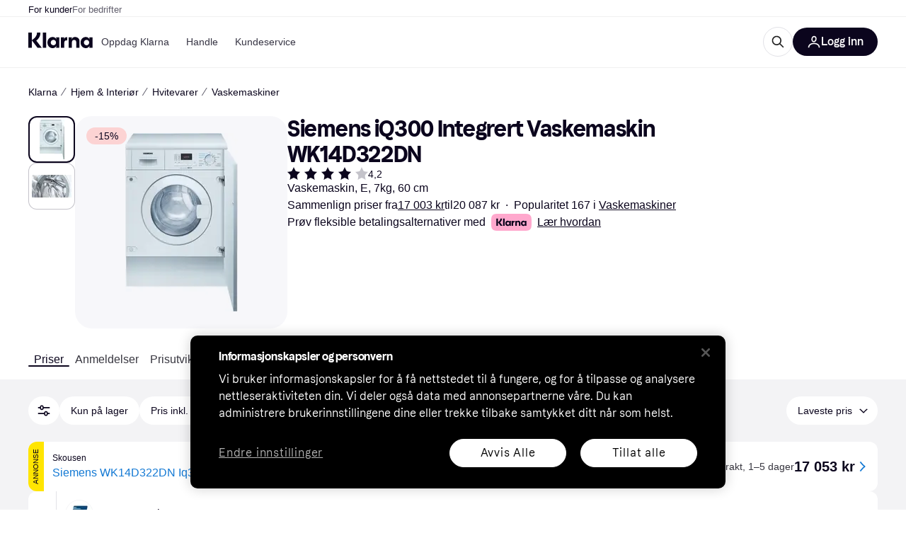

--- FILE ---
content_type: application/javascript
request_url: https://owp.klarna.com/static/ProductList-4f775f94.js
body_size: 26151
content:
"use strict";(self.__LOADABLE_LOADED_CHUNKS__=self.__LOADABLE_LOADED_CHUNKS__||[]).push([["91965"],{91793(e,t,r){r.d(t,{A:()=>n});let n={productBody:"SNvASk0_9u",noAdsContainer:"Nuzsrij_DK",bgContainer:"oHRtqrz5TA",showAds:"BLLevU1Ok0"}},73744(e,t,r){r.d(t,{z:()=>l});var n=r(97665),o=r(38401);let l=()=>{let e=(0,n.jE)();return()=>{e.invalidateQueries({predicate:e=>"home-last-added-products"===e.queryKey[1]}).catch(()=>{o.v.error("Error invalidating query for last added products")})}}},59330(e,t,r){r.d(t,{A:()=>n});let n=(e,t=0)=>{if(!e)return!1;let r=e.getBoundingClientRect(),{innerWidth:n,innerHeight:o}=window,{documentElement:l}=document,i=n||l.clientWidth,a=o||l.clientHeight,s=r.left<=i&&r.left+r.width>=0;return r.top<=a&&r.top+r.height>=t&&s}},9026(e,t,r){r.d(t,{A:()=>h});var n=r(74848),o=r(3956),l=r(77098),i=r(14701),a=r(59313);let s=e=>{var t,r;let{children:o,classification:l,productId:s,openInNewTab:c,to:u,onClick:d,title:p,rel:f}=e,b=function(e,t){if(null==e)return{};var r,n,o,l={};if("u">typeof Reflect&&Reflect.ownKeys){for(o=0,r=Reflect.ownKeys(e);o<r.length;o++)n=r[o],!(t.indexOf(n)>=0)&&Object.prototype.propertyIsEnumerable.call(e,n)&&(l[n]=e[n]);return l}if(l=function(e,t){if(null==e)return{};var r,n,o={},l=Object.getOwnPropertyNames(e);for(n=0;n<l.length;n++)r=l[n],!(t.indexOf(r)>=0)&&Object.prototype.propertyIsEnumerable.call(e,r)&&(o[r]=e[r]);return o}(e,t),Object.getOwnPropertySymbols)for(o=0,r=Object.getOwnPropertySymbols(e);o<r.length;o++)n=r[o],!(t.indexOf(n)>=0)&&Object.prototype.propertyIsEnumerable.call(e,n)&&(l[n]=e[n]);return l}(e,["children","classification","productId","openInNewTab","to","onClick","title","rel"]),m=e=>{d&&d(e)};return"TWO"===l||"UNCLASSIFIED"===l?(0,n.jsx)(i.A,{classification:l,productId:s,style:{height:"100%",width:"100%"},onClick:m,children:o}):(0,n.jsx)(a.A,(t=function(e){for(var t=1;t<arguments.length;t++){var r=null!=arguments[t]?arguments[t]:{},n=Object.keys(r);"function"==typeof Object.getOwnPropertySymbols&&(n=n.concat(Object.getOwnPropertySymbols(r).filter(function(e){return Object.getOwnPropertyDescriptor(r,e).enumerable}))),n.forEach(function(t){var n;n=r[t],t in e?Object.defineProperty(e,t,{value:n,enumerable:!0,configurable:!0,writable:!0}):e[t]=n})}return e}({href:u,title:p,onClick:m},b),r=r={rel:f,target:c?"_blank":void 0,children:o},Object.getOwnPropertyDescriptors?Object.defineProperties(t,Object.getOwnPropertyDescriptors(r)):(function(e,t){var r=Object.keys(e);if(Object.getOwnPropertySymbols){var n=Object.getOwnPropertySymbols(e);r.push.apply(r,n)}return r})(Object(r)).forEach(function(e){Object.defineProperty(t,e,Object.getOwnPropertyDescriptor(r,e))}),t))};var c=r(96540);let u=({children:e,isClickout:t,isCategoryOffer:r,isPaying:o=!0,classification:i,productId:a,name:u,url:d,onClick:p,sponsored:f,analyticsCategory:b,clickoutType:m,merchantId:h,merchantName:y,price:j,openInNewTab:O})=>{let g=(0,c.useMemo)(()=>({id:h,name:y}),[h,y]);return r?o?(0,n.jsx)(l.A,{analyticsCategory:b,callback:()=>null==p?void 0:p(),merchant:g,productId:a,productPrice:j,url:d,children:e}):(0,n.jsx)(s,{classification:i,openInNewTab:O,productId:a||"",rel:f?"nofollow":"",title:u,to:d,onClick:()=>null==p?void 0:p(),children:e}):t?(0,n.jsx)(l.A,{analyticsCategory:b,callback:()=>null==p?void 0:p(),clickoutType:m,merchant:g,productId:a,productPrice:j,rel:`nofollow ${f?"sponsored":""}`,url:d,children:e}):(0,n.jsx)(s,{classification:i,openInNewTab:O,productId:a||"",rel:f?"nofollow":"",title:u,to:d,onClick:()=>null==p?void 0:p(),children:e})};var d=r(26043),p=r(66879),f=r(86424);let b=e=>{if(void 0===e)return;let t=parseFloat(`${e}`);return Number.isNaN(t)?void 0:t};function m(e){for(var t=1;t<arguments.length;t++){var r=null!=arguments[t]?arguments[t]:{},n=Object.keys(r);"function"==typeof Object.getOwnPropertySymbols&&(n=n.concat(Object.getOwnPropertySymbols(r).filter(function(e){return Object.getOwnPropertyDescriptor(r,e).enumerable}))),n.forEach(function(t){var n;n=r[t],t in e?Object.defineProperty(e,t,{value:n,enumerable:!0,configurable:!0,writable:!0}):e[t]=n})}return e}let h=e=>{var t,r;let l=function(e){var t;let{name:r,price:o,classification:l,oldPrice:i,userAction:a,merchantName:s,rating:c,ratingCount:u,installmentPrice:m,isCategoryOffer:h,productId:y,brandLogoSrc:j,url:O,brandLogoAlt:g}=e,v=function(e,t){if(null==e)return{};var r,n,o,l={};if("u">typeof Reflect&&Reflect.ownKeys){for(o=0,r=Reflect.ownKeys(e);o<r.length;o++)n=r[o],!(t.indexOf(n)>=0)&&Object.prototype.propertyIsEnumerable.call(e,n)&&(l[n]=e[n]);return l}if(l=function(e,t){if(null==e)return{};var r,n,o={},l=Object.getOwnPropertyNames(e);for(n=0;n<l.length;n++)r=l[n],!(t.indexOf(r)>=0)&&Object.prototype.propertyIsEnumerable.call(e,r)&&(o[r]=e[r]);return o}(e,t),Object.getOwnPropertySymbols)for(o=0,r=Object.getOwnPropertySymbols(e);o<r.length;o++)n=r[o],!(t.indexOf(n)>=0)&&Object.prototype.propertyIsEnumerable.call(e,n)&&(l[n]=e[n]);return l}(e,["name","price","classification","oldPrice","userAction","merchantName","rating","ratingCount","installmentPrice","isCategoryOffer","productId","brandLogoSrc","url","brandLogoAlt"]),x=null==(t=(0,f.c5)("klarna_installments"))?void 0:t.enable_klarna_installments,P=(0,f.jj)("enable_product_card_user_list_action"),w=!l||"ONE"===l,{showInstallmentModal:E}=(0,d.z)({installment:m,url:O||"",classification:l||"ONE"}),A=P&&void 0===a&&y?(0,n.jsx)(p.A,{price:o,productId:y,productName:r}):void 0;return function(e){for(var t=1;t<arguments.length;t++){var r=null!=arguments[t]?arguments[t]:{},n=Object.keys(r);"function"==typeof Object.getOwnPropertySymbols&&(n=n.concat(Object.getOwnPropertySymbols(r).filter(function(e){return Object.getOwnPropertyDescriptor(r,e).enumerable}))),n.forEach(function(t){var n;n=r[t],t in e?Object.defineProperty(e,t,{value:n,enumerable:!0,configurable:!0,writable:!0}):e[t]=n})}return e}({name:r,price:b(o),oldPrice:b(i),userAction:P&&w?a||A:void 0,brandLogoAlt:j?g:void 0,brandLogoSrc:j||void 0,rating:b(c),ratingCount:void 0!==u?u||0:void 0,withBadge:!0,installmentPrice:x?m:void 0,onFooterAreaClick:E,onInstallmentPriceClick:E},v)}(e),i={analyticsCategory:e.analyticsCategory,classification:e.classification,clickoutType:e.clickoutType,isCategoryOffer:e.isCategoryOffer,isClickout:e.isClickout,isPaying:e.isPaying,merchantId:e.merchantId,merchantName:e.merchantName,name:e.name,price:e.price,productId:e.productId,openInNewTab:e.openInNewTab,sponsored:e.sponsored,url:e.url,onClick:e.onClick};return(0,n.jsx)(u,(t=m({},i),r=r={children:(0,n.jsx)(o.AAZ,m({},l))},Object.getOwnPropertyDescriptors?Object.defineProperties(t,Object.getOwnPropertyDescriptors(r)):(function(e,t){var r=Object.keys(e);if(Object.getOwnPropertySymbols){var n=Object.getOwnPropertySymbols(e);r.push.apply(r,n)}return r})(Object(r)).forEach(function(e){Object.defineProperty(t,e,Object.getOwnPropertyDescriptor(r,e))}),t))}},94013(e,t,r){r.d(t,{D:()=>l,_:()=>o}),r(62953),r(48408),r(14603),r(47566),r(98721),r(18111),r(7588);var n=r(66799);function o(e={},t){let r=new URLSearchParams;if(Object.entries(e).forEach(([e,t])=>{r.set(e,t.join(","))}),t){let n=e[t]?t:Object.keys(e)[0];r.set("selectedCategory",n)}return r}function l(e={},t){let r=(0,n.mk)("/pc"),i=o(e,t).toString();return`${r}${i?`?${i}`:""}`}},55507(e,t,r){r.d(t,{H:()=>x,I:()=>v}),r(62953),r(18111),r(7588),r(16280);var n=r(74848),o=r(38401),l=r(96540),i=r(9921);r(17642),r(58004),r(33853),r(45876),r(32475),r(15024),r(31698),r(33110),r(122);var a=r(94708);let s="attribute_memory_tooltip_state",c={},u={},d=new Set,p=()=>{var e;let t=a.Ay.get(s)||{},r={};Object.keys(t).forEach(e=>{let n=t[e];"object"==typeof n&&null!==n&&(r[e]={},Object.keys(n).forEach(t=>{let o=n[t],l=(0,i.Dv)(t);r[e][l]="show"===o||"dismissed"===o||"silenced"===o?o:"dismissed"}))}),c=r,JSON.stringify(t)!==JSON.stringify(r)&&a.Ay.set(s,r),null==(e=queueMicrotask)||e(()=>d.forEach(e=>e()))};"u">typeof window&&p(),"u">typeof window&&window.addEventListener("storage",e=>{e.key===s&&p()});let f=()=>c,b=()=>u,m=e=>(d.add(e),()=>d.delete(e)),h=e=>{try{c=e,a.Ay.set(s,c),d.forEach(e=>e())}catch(e){throw o.v.error("Failed to write tooltip state to storage",{error:e}),e}};function y(e){for(var t=1;t<arguments.length;t++){var r=null!=arguments[t]?arguments[t]:{},n=Object.keys(r);"function"==typeof Object.getOwnPropertySymbols&&(n=n.concat(Object.getOwnPropertySymbols(r).filter(function(e){return Object.getOwnPropertyDescriptor(r,e).enumerable}))),n.forEach(function(t){var n;n=r[t],t in e?Object.defineProperty(e,t,{value:n,enumerable:!0,configurable:!0,writable:!0}):e[t]=n})}return e}function j(e,t){return t=null!=t?t:{},Object.getOwnPropertyDescriptors?Object.defineProperties(e,Object.getOwnPropertyDescriptors(t)):(function(e,t){var r=Object.keys(e);if(Object.getOwnPropertySymbols){var n=Object.getOwnPropertySymbols(e);r.push.apply(r,n)}return r})(Object(t)).forEach(function(r){Object.defineProperty(e,r,Object.getOwnPropertyDescriptor(t,r))}),e}function O(e){return e&&"u">typeof Symbol&&e.constructor===Symbol?"symbol":typeof e}let g=(0,l.createContext)(null),v=({children:e})=>{let t=(0,l.useSyncExternalStore)(m,f,b),[r,u]=(0,l.useState)(!1);(0,l.useEffect)(()=>{u(!0)},[]);let p=(0,l.useMemo)(()=>{let e=(e,r,n)=>{var l;let a=(0,i.Dv)(e),s=null==(l=t[r])?void 0:l[a],c=n?"show":"dismissed";if(s===c)return;let u=j(y({},t),{[r]:j(y({},t[r]),{[a]:c})});try{h(u)}catch(t){o.v.error("Failed to update tooltip state",{payload:{attributeId:e,categoryId:r,showTooltip:n},error:t})}};return{setFor:e,dismiss:(t,r)=>{e(t,r,!1)},show:(t,r)=>{e(t,r,!0)},silence:(e,n)=>{var o;if(!r)return;let l=(0,i.Dv)(e);"silenced"===(null==(o=t[n])?void 0:o[l])||h(j(y({},t),{[n]:j(y({},t[n]),{[l]:"silenced"})}))},resetAll:()=>{c={},a.Ay.remove(s),d.forEach(e=>e())},resetAttribute:(e,r)=>{let n=(0,i.Dv)(e),o=t[r];if(o){var l;let{[n]:e}=o,i=function(e,t){if(null==e)return{};var r,n,o,l={};if("u">typeof Reflect&&Reflect.ownKeys){for(o=0,r=Reflect.ownKeys(e);o<r.length;o++)n=r[o],!(t.indexOf(n)>=0)&&Object.prototype.propertyIsEnumerable.call(e,n)&&(l[n]=e[n]);return l}if(l=function(e,t){if(null==e)return{};var r,n,o={},l=Object.getOwnPropertyNames(e);for(n=0;n<l.length;n++)r=l[n],!(t.indexOf(r)>=0)&&Object.prototype.propertyIsEnumerable.call(e,r)&&(o[r]=e[r]);return o}(e,t),Object.getOwnPropertySymbols)for(o=0,r=Object.getOwnPropertySymbols(e);o<r.length;o++)n=r[o],!(t.indexOf(n)>=0)&&Object.prototype.propertyIsEnumerable.call(e,n)&&(l[n]=e[n]);return l}(o,[(l=function(e,t){if("object"!==O(e)||null===e)return e;var r=e[Symbol.toPrimitive];if(void 0!==r){var n=r.call(e,t||"default");if("object"!==O(n))return n;throw TypeError("@@toPrimitive must return a primitive value.")}return("string"===t?String:Number)(e)}(n,"string"),"symbol"===O(l)?l:String(l))]);h(j(y({},t),{[r]:i}))}},shouldShowTooltip:(e,r)=>{var n;let o=(0,i.Dv)(e);return(null==(n=t[r])?void 0:n[o])==="show"},attributesRestored:(e,n,o)=>{if(!r)return;let l=y({},t),a=t[o]||{},s=!1;e.forEach(e=>{let t=(0,i.Dv)(e);a[t]?"silenced"===a[t]&&(l[o]||(l[o]=y({},a)),l[o][t]="show",s=!0):(l[o]||(l[o]=y({},a)),l[o][t]="show",s=!0)}),n.forEach(e=>{let t=(0,i.Dv)(e);"show"===a[t]&&(l[o]||(l[o]=y({},a)),l[o][t]="silenced",s=!0)}),s&&h(l)}}},[t,r]);return(0,n.jsx)(g.Provider,{value:p,children:e})},x=()=>{let e=(0,l.useContext)(g);if(!e)throw Error("useAttributeMemoryTooltipContext must be used within an AttributeMemoryTooltipProvider");return e}},16462(e,t,r){r.d(t,{w:()=>p,x:()=>f}),r(62953),r(18111),r(7588),r(20116),r(22489),r(61701),r(44114),r(13579);var n=r(18238),o=r(98865),l=r(61439),i=r(50544),a=r(27875),s=r(96540),c=r(28630),u=r(55507),d=r(9921);let p=()=>{let{attributes:e}=(0,l.L)(),{setFilters:t}=(0,o.O)(),r=(0,s.useRef)(!1),{categoryId:p}=(0,n.G)(),{params:f}=(0,a.s)(),[b,m]=(0,s.useState)([]),{attributesRestored:h}=(0,u.H)(),[y,j]=(0,s.useState)([]);(0,s.useEffect)(()=>{if(e&&e.length>0){var n;if(r.current)return;r.current=!0;let o=(0,i._W)(f).attributes;o&&o.length>0&&o.forEach(e=>{(0,d.Tg)(e.attributeId,e.optionIds[0],!0,p)});let l=null==(n=(0,c.n)())?void 0:n.attributes;if(l){let r=[],n=[];l.forEach(t=>{let o=e.find(e=>(0,d.Dv)(e.id)===t.attributeId&&t.categoryId===p);if(o){let e=o.filterOptions.filter(e=>"NOT_AVAILABLE"!==e.state).map(e=>e.id),l=t.optionIds.filter(t=>e.includes(t));l.length>0?r.push({attributeId:t.attributeId,optionIds:l,categoryId:t.categoryId}):n.push(t.attributeId)}});let i=r.filter(e=>{let t=null==o?void 0:o.find(t=>t.attributeId===e.attributeId);return!t||e.optionIds.some(e=>!t.optionIds.includes(e))});m(i),j(n),i.length>0&&t({attributes:i.map(e=>({attributeId:e.attributeId,optionIds:e.optionIds}))})}}},[e,t,p,f]),(0,s.useEffect)(()=>{r.current&&(b.length>0||y.length>0)&&(h(b.map(e=>e.attributeId),y,p),m([]),j([]))},[b,y,p,h])},f=e=>(0,s.useCallback)((t,r,n)=>{(0,d.Tg)(t.id,r,n,e)},[e])},67540(e,t,r){r.d(t,{N:()=>l});var n=r(96540),o=r(50443);let l=()=>{let{data:e}=(0,o.v)();return(0,n.useMemo)(()=>Object.keys((null==e?void 0:e.merchants)||{}).length,[null==e?void 0:e.merchants])}},30033(e,t,r){r.d(t,{A:()=>l});var n=r(74848),o=r(3956);let l=e=>{var t,r;let{ribbon:l,size:i}=e,a=function(e,t){if(null==e)return{};var r,n,o,l={};if("u">typeof Reflect&&Reflect.ownKeys){for(o=0,r=Reflect.ownKeys(e);o<r.length;o++)n=r[o],!(t.indexOf(n)>=0)&&Object.prototype.propertyIsEnumerable.call(e,n)&&(l[n]=e[n]);return l}if(l=function(e,t){if(null==e)return{};var r,n,o={},l=Object.getOwnPropertyNames(e);for(n=0;n<l.length;n++)r=l[n],!(t.indexOf(r)>=0)&&Object.prototype.propertyIsEnumerable.call(e,r)&&(o[r]=e[r]);return o}(e,t),Object.getOwnPropertySymbols)for(o=0,r=Object.getOwnPropertySymbols(e);o<r.length;o++)n=r[o],!(t.indexOf(n)>=0)&&Object.prototype.propertyIsEnumerable.call(e,n)&&(l[n]=e[n]);return l}(e,["ribbon","size"]);return l?(0,n.jsx)(o.ABk,(t=function(e){for(var t=1;t<arguments.length;t++){var r=null!=arguments[t]?arguments[t]:{},n=Object.keys(r);"function"==typeof Object.getOwnPropertySymbols&&(n=n.concat(Object.getOwnPropertySymbols(r).filter(function(e){return Object.getOwnPropertyDescriptor(r,e).enumerable}))),n.forEach(function(t){var n;n=r[t],t in e?Object.defineProperty(e,t,{value:n,enumerable:!0,configurable:!0,writable:!0}):e[t]=n})}return e}({withBadge:!0,preset:l.type,size:i},a),r=r={children:l.value},Object.getOwnPropertyDescriptors?Object.defineProperties(t,Object.getOwnPropertyDescriptors(r)):(function(e,t){var r=Object.keys(e);if(Object.getOwnPropertySymbols){var n=Object.getOwnPropertySymbols(e);r.push.apply(r,n)}return r})(Object(r)).forEach(function(e){Object.defineProperty(t,e,Object.getOwnPropertyDescriptor(r,e))}),t)):null}},98084(e,t,r){r.d(t,{Mp:()=>h,WR:()=>m,t4:()=>b}),r(62953);var n=r(90745),o=r(32300),l=r(97665),i=r(36832),a=r(50181),s=r(89119),c=r(38401),u=r(79120),d=r(80817),p=r(99930);let f="last-visited-products",b=e=>(0,n.L)({queryKey:[...(0,p.k9)(f),e],queryFn:async({pageParam:t=0})=>{let r=(0,a.P)(),n=(0,u.WC)({offset:t,limit:15,order:"desc"}),o=`/public/user/timeline/${e}/product${n}`;return(await r.get("user-edge-rest",o)).data},initialPageParam:0,getNextPageParam:e=>{var t;return null==e||null==(t=e.nextPage)?void 0:t.offset}}),m=()=>{var e,t;let{countryCode:r}=(0,d.A)(),n=(0,s.G)(i.CB);return(0,o.q)((e=function(e){for(var t=1;t<arguments.length;t++){var r=null!=arguments[t]?arguments[t]:{},n=Object.keys(r);"function"==typeof Object.getOwnPropertySymbols&&(n=n.concat(Object.getOwnPropertySymbols(r).filter(function(e){return Object.getOwnPropertyDescriptor(r,e).enumerable}))),n.forEach(function(t){var n;n=r[t],t in e?Object.defineProperty(e,t,{value:n,enumerable:!0,configurable:!0,writable:!0}):e[t]=n})}return e}({},b(r)),t=t={enabled:n},Object.getOwnPropertyDescriptors?Object.defineProperties(e,Object.getOwnPropertyDescriptors(t)):(function(e,t){var r=Object.keys(e);if(Object.getOwnPropertySymbols){var n=Object.getOwnPropertySymbols(e);r.push.apply(r,n)}return r})(Object(t)).forEach(function(r){Object.defineProperty(e,r,Object.getOwnPropertyDescriptor(t,r))}),e))},h=()=>{let e=(0,l.jE)();return()=>{e.invalidateQueries({predicate:e=>e.queryKey[1]===f}).catch(()=>{c.v.error("Error invalidating query for last visited products")})}}},62765(e,t,r){r.d(t,{B:()=>d});var n=r(18278),o=r(77399),l=r(58940),i=r(89119),a=r(51442),s=r(96540),c=r(48217),u=r(52746);let d=(e,t)=>{let r=(0,i.G)(t=>(0,l.Jq)(t,e)),d=(0,i.G)(l.k0),p=(0,i.j)(),f=(0,n.$)(),b=(0,a.n5)();return(0,s.useCallback)(({calledFrom:n,appCalledFrom:i,onClose:a,onOpen:s})=>{r?(p((0,l.Hm)(e)),c.A.trackEvent("Remove product from user list",{productKrn:(0,u.Hn)(e),productName:t})):r||b&&!(d.length<10)?(f({calledFrom:n,appCalledFrom:i,closeDialog:()=>null==a?void 0:a()}),null==s||s()):(p((0,l.UQ)(e)),p((0,o.X$)()),c.A.trackEvent("Add product to user list",{productKrn:(0,u.Hn)(e),productName:t}))},[r,b,d.length,p,e,t,f])}},31997(e,t,r){r.d(t,{A:()=>O}),r(18111),r(61701);var n=r(74848),o=r(3956),l=r(36832),i=r(58940),a=r(89119),s=r(93775),c=r(7191),u=r(20181),d=r.n(u),p=r(56050),f=r(96540),b=r(73744),m=r(48217),h=r(52746);let y=({list:e,productId:t,mobile:r})=>{let l=(0,a.j)(),s=(0,c.WD)(),u=(0,a.G)(r=>(0,i.Y0)(r)(e.id,t)),{products:y}=(0,p.xX)([t]),j=y[0],O=(0,b.z)(),g=(0,f.useMemo)(()=>({productRemovedFromList:s("PR.Notifications.UserList.PRODUCT_REMOVED_FROM_LIST"),addedToList:s("PR.Notifications.UserList.PRODUCT_ADDED_TO_LIST"),nameExists:s("PR.Notification.UserList.NAME_EXISTS"),errorNotificationMessage:s("PR.Notification.GENERAL_ERROR")}),[s]),v=d()(async()=>{u?await l((0,i.bg)(e.id,e.name,t,r,g)):await l((0,i.SR)(e.id,e.name,[t],r,g)),O(),m.A.trackEvent(u?"Remove product from user list":"Add product to user list",{productKrn:(0,h.Hn)(t),productName:null==j?void 0:j.name})},150);return(0,n.jsx)(o.W1t.Item,{as:"button",onClick:v,children:(0,n.jsx)(o.Sc0,{checked:u,label:e.name,size:"s",tabIndex:-1})})},j=[{name:i.Gm,reducer:i.Ay}],O=(0,s.M)(j)(({createList:e,productId:t,mobile:r})=>{let s=(0,a.G)(i.Fm),u=(0,a.G)(e=>(0,i.Jq)(e,t)),d=!(0,a.G)(l.CB)&&u;return(0,n.jsxs)(o.W1t,{kind:"secondary",children:[s&&s.map(e=>(0,n.jsx)(y,{list:e,mobile:r,productId:t},e.id)),(0,n.jsx)(o.W1t.Item,{as:"button",icon:d?(0,n.jsx)(o.YPx,{}):(0,n.jsx)(o.REV,{}),iconPosition:"left",onClick:e,children:(0,n.jsx)(o.EYj,{size:"s",children:(0,n.jsx)(c.Ay,{children:(null==s?void 0:s.length)>0?"PR.UserLists.CREATE_NEW_LIST":d?"PR.UserLists.REMOVE_PRODUCT":"PR.UserLists.ADD_TO_LIST"})})})]})})},26976(e,t,r){r.r(t),r.d(t,{default:()=>V}),r(62953),r(48408),r(14603),r(47566),r(98721),r(27495),r(44114);var n=r(74848),o=r(36832),l=r(55507),i=r(81541),a=r(18238),s=r(43040),c=r(63432),u=r(15725),d=r(21782),p=r(98084),f=r(1103),b=r(27916),m=r(86424),h=r(71885),y=r(14314),j=r(89119),O=r(24287),g=r(99627),v=r(93775),x=r(96540),P=r(93905),w=r(13156),E=r(66799),A=r(16170),S=r(20619),I=r(46182),R=r(11115);r(26910),r(18111),r(7588);var D=r(27531),k=r(69505),C=r(19627),_=r(55431),L=r(93555),T=r(27875),N=r(50544),B=r(66479);function H(e){for(var t=1;t<arguments.length;t++){var r=null!=arguments[t]?arguments[t]:{},n=Object.keys(r);"function"==typeof Object.getOwnPropertySymbols&&(n=n.concat(Object.getOwnPropertySymbols(r).filter(function(e){return Object.getOwnPropertyDescriptor(r,e).enumerable}))),n.forEach(function(t){var n;n=r[t],t in e?Object.defineProperty(e,t,{value:n,enumerable:!0,configurable:!0,writable:!0}):e[t]=n})}return e}let F=({children:e})=>{let t=(0,L.Z)(),{params:r}=(0,T.s)(),{categoryId:o}=(0,B.Ve)(),l=(0,C.l)(),[i,a]=(0,x.useState)(0),[c,d]=(0,x.useState)(0),p=(0,x.useRef)(!0),b=(0,j.G)(f.Hv),m=(0,j.j)(),{updateUserPreferences:h,userPreferences:y}=(0,u.H)(),[O,g]=(0,x.useState)(()=>{let e=(0,N._W)(r);return m((0,f.io)()),(0,s.$)(H({},e,y.SORT?{sort:y.SORT}:{},b?{merchants:[{merchantId:b,enabled:!0}]}:{}),o)}),v=(0,x.useCallback)(e=>{g(t=>(0,s.$)(H({},t,e),o)),e.sort&&h("SORT",e.sort)},[o,h]),P=(0,x.useDeferredValue)(O),w=(0,A.A)(P);return(0,x.useEffect)(()=>{let e=(0,s.n)(O,o),n=(0,N.c7)(e);if(r.toString()!==n.toString()){t({search:(0,T.$)((0,N.N2)(r),n).toString()},{replace:!0});let i=(0,_.c)((0,s.n)(w,o),e);p.current||i.forEach(e=>{l(e)})}p.current=!1,d((0,D.O)(e)),a((0,D.O)(e,["attributes"]))},[P]),(0,n.jsx)(k.Q.Provider,{value:{optimisticFilters:O,filters:P,setFilters:v,filterCountSheet:i,filterCountAll:c},children:e})};var G=r(10042),W=r(26180),M=r(74870),z=r(43574);r(20116);var U=r(94708);let Y=()=>{var e,t,r,s;let c=(0,j.j)(),u=(0,p.Mp)(),d=(0,j.G)(o.CB),f=(0,j.G)(h.Jk),{categoryId:b,productId:m}=(0,B.Ve)(),y=(0,A.A)(m),O=(0,M.sA)(),g=(0,x.useMemo)(()=>{var e,t,r,n,o,l,i,a,s;return{categoryId:null!=(e=null==O||null==(l=O.category)?void 0:l.id)?e:"",categoryName:null!=(t=null==O||null==(i=O.category)?void 0:i.name)?t:"",productId:m,productClassification:"ONE",productName:null!=(r=null==O||null==(a=O.product)?void 0:a.name)?r:"",brandName:null!=(n=null==O||null==(s=O.brand)?void 0:s.name)?n:"",breadcrumbs:null!=(o=null==O?void 0:O.breadCrumbs)?o:[]}},[m,null==O||null==(e=O.category)?void 0:e.id,null==O||null==(t=O.category)?void 0:t.name,null==O||null==(r=O.product)?void 0:r.name,null==O||null==(s=O.brand)?void 0:s.name,null==O?void 0:O.breadCrumbs]);return(0,x.useEffect)(()=>{if(m!==y)if(d)c((0,i.CD)(m)),u();else{var e;let t;f&&(e={productId:m,categoryId:b},(t=U.Ay.get(U.ml)||[]).find(t=>t.productId===e.productId)||(t=(t=[e,...t]).slice(0,8),U.Ay.set(U.ml,t)))}},[b,c,d,m,u,y,f]),(0,x.useEffect)(()=>{(0,w.X3)({event:"Criteo",CriteoPageType:"ProductPage",CriteoProductId:m})},[c,m]),(0,n.jsx)(a.z.Provider,{value:g,children:(0,n.jsx)(F,{children:(0,n.jsx)(l.I,{children:(0,n.jsx)(G.A,{})})},m)})};Y.getInitialProps=async({store:e,routeParams:t,queryClient:r,location:n,reactRouterContext:o})=>{var l,i,a,p;let h=e.getState(),{categoryName:j}=t,{categoryId:v,productId:x}=(0,B.jy)(t),w=(0,O.gI)();(0,b.aC)(),(0,B.$E)({categoryId:v,categoryName:j,pathname:n.pathname});let A=(0,m.c5)("pl").enable_good_time_to_buy;if(!(0,B.PT)(x))throw new g.nh;let D=(0,N._W)(new URLSearchParams(n.search)),k=(0,y.Ri)(h,P.yk),C=(0,u.o)(k).SORT,_=(0,f.Hv)(h),L=e=>(0,c.l)((0,s.$)(function(e){for(var t=1;t<arguments.length;t++){var r=null!=arguments[t]?arguments[t]:{},n=Object.keys(r);"function"==typeof Object.getOwnPropertySymbols&&(n=n.concat(Object.getOwnPropertySymbols(r).filter(function(e){return Object.getOwnPropertyDescriptor(r,e).enumerable}))),n.forEach(function(t){var n;n=r[t],t in e?Object.defineProperty(e,t,{value:n,enumerable:!0,configurable:!0,writable:!0}):e[t]=n})}return e}({},D,C?{sort:C}:{},e?{merchants:[{merchantId:e,enabled:!0}]}:{}),v)),T=L(_),H=[r.fetchQuery((0,W.Dn)(w,v,x)).catch(()=>null),r.fetchQuery((0,d.qx)(w,x,T)).catch(()=>null)];if(A&&x){let e=new URLSearchParams(n.search).get("dealPercent")||void 0;H.push(r.prefetchQuery((0,S.V)(x,e)))}x&&v&&[].push(r.prefetchQuery((0,I.w)(w,v,x)),R.A.load());let[F,G]=await Promise.all(H);if(_&&(null==G?void 0:G.offers.length)===0){let t=L();e.dispatch((0,f.io)()),await r.prefetchQuery((0,d.qx)(w,x,t))}if(null==F?void 0:F.redirect){o.url=F.redirect.location,o.status=F.redirect.status,r.removeQueries({queryKey:[W._K,w,v,x]});return}null==F||null==(l=F.product)||l.id;let M=null==F||null==(i=F.product)?void 0:i.path;(0,E.ys)(n.pathname,M),(0,z.d)(G),(null==G?void 0:G.offers.length)===0&&(null==G||G.excludedOffers.length),null==F||null==(p=F.commonData)||null==(a=p.head)||a.robots};let J=[{name:i.AQ,reducer:i.Ay},{name:f.L8,reducer:f.Ay}],V=(0,v.M)(J)(Y)},10042(e,t,r){r.d(t,{A:()=>W}),r(27495),r(62953),r(18111),r(22489);var n=r(74848),o=r(46942),l=r.n(o),i=r(3956),a=r(69734),s=r(16462),c=r(98865),u=r(67540),d=r(50443),p=r(74822),f=r(9372),b=r(27916),m=r(86424),h=r(5444),y=r(16078),j=r(69224),O=r(58081),g=r(79120),v=r(96540),x=r(3433),P=r(99930),w=r(48217),E=r(85558),A=r(39196),S=r(84969),I=r(16875),R=r(25557),D=r(24406),k=r(947),C=r(11115),_=r(34718),L=r(34674),T=r(91793),N=r(74870),B=r(7242),H=r(43574);let F=(0,h.i)({resolved:{},chunkName:()=>"components-productBelowTheFold-ProductBelowTheFold",isReady(e){let t=this.resolve(e);return!0===this.resolved[t]&&!!r.m[t]},importAsync:()=>r.e("19756").then(r.bind(r,97053)),requireAsync(e){let t=this.resolve(e);return this.resolved[t]=!1,this.importAsync(e).then(e=>(this.resolved[t]=!0,e))},requireSync(e){return r(this.resolve(e))},resolve:()=>97053},{renderForBots:!0,renderOnHash:!0,offset:500,lazyRenderId:B.HB,fallback:(0,n.jsx)(A.A,{})}),G=(0,P.Rq)({resolved:{},chunkName:()=>"components-retargetingPriceModal-RetargetingPriceModal",isReady(e){let t=this.resolve(e);return!0===this.resolved[t]&&!!r.m[t]},importAsync:()=>r.e("55812").then(r.bind(r,6578)),requireAsync(e){let t=this.resolve(e);return this.resolved[t]=!1,this.importAsync(e).then(e=>(this.resolved[t]=!0,e))},requireSync(e){return r(this.resolve(e))},resolve:()=>6578}),W=(0,v.memo)(()=>{var e,t,r,o;(0,y.s)(F);let h=(0,m.c5)("ads_settings").use_ads&&(0,m.c5)("ads_settings").use_sidebar_ads,P=(0,N.sA)(),{data:A}=(0,d.v)(),B=(null==P||null==(e=P.product)?void 0:e.id)||"",W=(0,u.N)(),M=null==A?void 0:A.offersSummary.minPriceInStock,{search:z}=(0,x.zy)(),U=(0,b.Ny)(),[Y,J]=(0,v.useState)(),V=!U,$=(0,g.Uv)(z)["ref-site"],{filters:q,setFilters:K}=(0,c.O)(),X=(0,v.useRef)(!1),Q=(0,v.useRef)(!1),Z="NATIONAL"===q.origin&&(null==A?void 0:A.offers.length)===0,ee=(0,H.d)(A),et=(0,v.useMemo)(()=>{var e,t;return null!=(e=null==A||null==(t=A.offers)?void 0:t.filter(e=>"AVAILABLE"===e.availability).length)?e:0},[null==A?void 0:A.offers]);(0,v.useEffect)(()=>{q.merchants&&0!==q.merchants.length||(Q.current=!1)},[q.merchants]),(0,v.useEffect)(()=>{q.merchants&&q.merchants.length>0&&0===et&&!Q.current&&(Q.current=!0,setTimeout(()=>{K({merchants:void 0})},250))},[q.merchants,et,K]),(0,v.useEffect)(()=>{if(Z&&!X.current&&!ee){X.current=!0;let e=(0,p.F)(null==A?void 0:A.filters,"af_ORIGIN","ALL");(null==e?void 0:e.count)&&e.count>0&&(K({origin:"ALL"}),w.A.setPageProperties({pdpState:"No national offers"}))}},[Z,B,K,null==A?void 0:A.filters,ee]);let er=null==P||null==(r=P.commonData)||null==(t=r.analytics)?void 0:t.templateTest;(0,E.A)(er);let en=(0,L.f)();(0,s.w)();let{inExperiment:eo,variation:el}=(0,j.rk)(O.tW,!1),ei=eo&&"1"===el;return(0,n.jsxs)("div",{children:[(0,n.jsxs)("div",{className:T.A.productBody,"data-productid":B,"data-retailer-count":W,id:"product-body",children:[(0,n.jsx)(S.A,{}),(0,n.jsxs)(i.mcf,{className:l()({[T.A.noAdsContainer]:!h&&!(ei&&!U)}),children:[(0,n.jsxs)(i.mcf.Main,{className:(0,a.jZ)(null==P||null==(o=P.category)?void 0:o.id),children:[(0,n.jsx)(D.A,{blocks:en,setVariantPickerView:J,variantPickerView:Y}),(0,n.jsx)(I.A,{}),(0,n.jsxs)(i.BJc,{rowGap:{base:"xxl",m:80},children:[(0,n.jsx)("div",{className:l()(T.A.bgContainer,{[T.A.showAds]:V&&h||!U&&ei}),children:(0,n.jsx)(R.A,{blocks:en,setVariantPickerView:J})}),(0,n.jsx)(C.A,{forceRender:(0,_.H)(A)}),(0,n.jsx)(F,{blocks:en})]})]}),V&&h?(0,n.jsx)(k.A,{}):!U&&ei?(0,n.jsx)(i.mcf.Aside,{}):null]})]}),$?(0,n.jsx)(G,{minPriceInStock:M,productId:B}):null,(0,n.jsx)(f.A,{})]},B)})},49204(e,t,r){r.d(t,{A:()=>l});var n=r(74848),o=r(3956);let l=function({id:e}){return(0,n.jsx)(o.azJ,{id:e,marginTop:{base:0,m:-60},position:"absolute"})}},947(e,t,r){r.d(t,{A:()=>s});var n=r(74848),o=r(3956),l=r(98459),i=r(11798),a=r(74870);let s=()=>{var e,t,r,s;let c=(0,a.sA)(),u=null==c||null==(e=c.category)?void 0:e.id,d=null==c||null==(t=c.product)?void 0:t.id,p=null==c||null==(r=c.product)?void 0:r.name,f=null==c?void 0:c.breadCrumbs,b=null==c||null==(s=c.brand)?void 0:s.name;return(0,n.jsx)(o.mcf.Aside,{style:{"--pr-header-offset":"60px"},children:(0,n.jsx)(l.A,{brandName:b,categoryId:u,getAd:e=>(0,i.e4)({inlist:!1,page:i.RX,pageId:`c(${u})`,position:e,paths:f}),productId:d,productName:p})})}},59356(e,t,r){r.d(t,{A:()=>i}),r(18111),r(61701);var n=r(74848),o=r(3956),l=r(9026);let i=()=>(0,n.jsxs)(n.Fragment,{children:[(0,n.jsx)(o.rrI,{disableAnimation:!0,heading:!0,size:"l"}),(0,n.jsx)(o.rrI,{maxWidth:550}),(0,n.jsx)(o.azJ,{marginTop:"m"}),(0,n.jsx)(o.jzO,{children:(0,n.jsx)(o.qlo,{loading:!0,loadingDelay:0,children:[1,2,3,4,5].map((e,t)=>(0,n.jsx)(l.A,{loading:!0},t))})}),(0,n.jsx)(o.cGx,{})]})},84969(e,t,r){r.d(t,{A:()=>f});var n=r(74848),o=r(45774),l=r(50443),i=r(74870),a=r(86424),s=r(52746);r(27495),r(18111),r(20116);var c=r(96540),u=r(3433),d=r(49263),p=r(16170);let f=()=>{var e;let t=(0,i.ox)(),{data:r}=(0,l.v)(),f=(0,a.c5)("default_og_image"),b=null==r?void 0:r.images,m=null==b||null==(e=b[0])?void 0:e.id,h=m?(0,s.Hg)("single",[m]):f;return((()=>{var e,t,r,n,o,a,f,b,m,h,y,j,O,g;let v=(0,i.sA)(),x=(0,i.ox)(),P=(0,d.CA)(),{data:w}=(0,l.v)(),E=null==v||null==(e=v.product)?void 0:e.id,A=(0,p.A)(E),S=null==v||null==(t=v.category)?void 0:t.id,I=null==v||null==(r=v.category)?void 0:r.name,{search:R}=(0,u.zy)(),D=(0,p.A)(R),k=(0,c.useMemo)(()=>{var e,t,r,n,o,l,i,a,c,u,d,p,f,b,m;return{commonData:x,categoryName:I,categoryId:S,eventData:{productName:null==v||null==(e=v.product)?void 0:e.name,productKrn:E?(0,s.Hn)(E):void 0,productClass:"ONE",brandId:null==v||null==(t=v.brand)?void 0:t.id,brandName:null==v||null==(r=v.brand)?void 0:r.name,numberOfRatings:null==v||null==(n=v.reviewSummary)?void 0:n.count,ratingAverage:null==v||null==(o=v.reviewSummary)?void 0:o.average,ribbonType:null==v||null==(i=v.product)||null==(l=i.ribbon)?void 0:l.type,ribbonValue:null==v||null==(c=v.product)||null==(a=c.ribbon)?void 0:a.value,hasSponsoredOffer:!!(null==w?void 0:w.staticOffers.find(e=>e.labels.propertyLabels.includes("SPONSORED"))),isOnSale:(null==v||null==(d=v.product)||null==(u=d.ribbon)?void 0:u.type)==="PRICE_DROP"||(null==v||null==(f=v.product)||null==(p=f.ribbon)?void 0:p.type)==="PRICE_DROP_ABSOLUTE",numberOfMerchants:null==v||null==(m=v.commonData)||null==(b=m.analytics)?void 0:b.numberOfRetailers}}},[S,I,x,E,null==v||null==(n=v.brand)?void 0:n.id,null==v||null==(o=v.brand)?void 0:o.name,null==v||null==(f=v.commonData)||null==(a=f.analytics)?void 0:a.numberOfRetailers,null==v||null==(b=v.product)?void 0:b.name,null==v||null==(h=v.product)||null==(m=h.ribbon)?void 0:m.type,null==v||null==(j=v.product)||null==(y=j.ribbon)?void 0:y.value,null==v||null==(O=v.reviewSummary)?void 0:O.average,null==v||null==(g=v.reviewSummary)?void 0:g.count,null==w?void 0:w.staticOffers]);(0,c.useEffect)(()=>{(E!==A||R!==D)&&P(k)},[E,A,P,k,R,D])})(),t)?(0,n.jsx)(o.A,{commonData:t,fireTrackingEvent:!1,imageUrl:h}):null}},16875(e,t,r){r.d(t,{A:()=>P}),r(62953),r(18111),r(22489),r(61701),r(94490),r(20116);var n=r(74848),o=r(74870),l=r(86424),i=r(51442),a=r(79120),s=r(25858),c=r.n(s),u=r(96540),d=r(7191),p=r(59330),f=r(7242),b=r(46942),m=r.n(b),h=r(3956);function y(e){for(var t=1;t<arguments.length;t++){var r=null!=arguments[t]?arguments[t]:{},n=Object.keys(r);"function"==typeof Object.getOwnPropertySymbols&&(n=n.concat(Object.getOwnPropertySymbols(r).filter(function(e){return Object.getOwnPropertyDescriptor(r,e).enumerable}))),n.forEach(function(t){var n;n=r[t],t in e?Object.defineProperty(e,t,{value:n,enumerable:!0,configurable:!0,writable:!0}):e[t]=n})}return e}function j(e,t){return t=null!=t?t:{},Object.getOwnPropertyDescriptors?Object.defineProperties(e,Object.getOwnPropertyDescriptors(t)):(function(e,t){var r=Object.keys(e);if(Object.getOwnPropertySymbols){var n=Object.getOwnPropertySymbols(e);r.push.apply(r,n)}return r})(Object(t)).forEach(function(r){Object.defineProperty(e,r,Object.getOwnPropertyDescriptor(t,r))}),e}let O=({children:e,isLoading:t,scrollSection:r,loadingSection:o})=>(0,n.jsxs)("span",{className:m()("rCcc4w0lQm",{ONsqGlcrhe:t}),children:[e,t&&r===o&&(0,n.jsx)(h.aHM,{center:!1,delay:20})]}),g="reviews",v="priceHistory",x=({availableTabs:e,stickyNavigation:t,activeTabId:r})=>{let o=(0,d.WD)(),[l,i]=(0,u.useState)(),[a,s]=(0,f.de)(),c=(0,h.GuJ)(),p=(0,u.useRef)(null),b=!(0,h.GuJ)().m;(0,u.useEffect)(()=>{let t=p.current;if(t&&b){let n=e[r-1],o=t.querySelector(`[data-tab-id="${n}"]`);if(o){let e=o.offsetLeft,r=o.clientWidth;t.scrollTo({left:e-t.clientWidth/2+r/2,behavior:"smooth"})}}},[r,e,b]);let x={offers:o("PR.ProductTable.HEADER"),test:o("PR.ProductPage.ExternalTests.HEADING"),reviews:o("PR.ProductPage.TEST_AND_REVIEW_HEADING"),graph:o("PR.PriceGraph.HEADER"),info:o("PR.ProductDetails.HEADING"),features:o("PR.ProductFeatures.HEADING")},P=c.l?x:{offers:o("PR.ProductPageMenu.Mobile.PRICES"),test:o("PR.ProductPage.ExternalTests.HEADING"),reviews:o("PR.ProductPage.TEST_AND_REVIEW_HEADING"),graph:o("PR.PriceGraph.HEADER"),info:o("PR.ProductDetails.HEADING"),features:o("PR.ProductFeatures.HEADING")},w=e=>{a||(i(e),s(e))},E={isLoading:a,loadingSection:l},A=t?h.mcf:u.Fragment,S=m()("KgWIf43c0y",{YpOhDpPWc5:t});return(0,n.jsx)("div",{className:"QI2bIvqWgA",id:"product-listing-navigation",children:(0,n.jsx)("div",{className:S,children:(0,n.jsx)(A,{children:(0,n.jsx)(h.tUM,{activeTabId:r,initialActiveTabId:1,children:(0,n.jsxs)(h.tUM.List,{ref:p,borderless:!0,className:"x0jXrbVckc",children:[(0,n.jsx)(h.tUM.Item,{"data-tab-id":"offers",onClick:()=>w(x.offers),children:(0,n.jsx)(O,j(y({},E),{children:P.offers}))}),e.includes(g)&&(0,n.jsx)(h.tUM.Item,{"data-tab-id":g,onClick:()=>w(x.reviews),children:(0,n.jsx)(O,j(y({},E),{children:P.reviews}))}),e.includes(v)&&(0,n.jsx)(h.tUM.Item,{"data-tab-id":v,onClick:()=>w(x.graph),children:(0,n.jsx)(O,j(y({},E),{scrollSection:x.graph,children:P.graph}))}),(0,n.jsx)(h.tUM.Item,{"data-tab-id":"productInfo",onClick:()=>w(x.info),children:(0,n.jsx)(O,j(y({},E),{children:P.info}))}),(0,n.jsx)(h.tUM.Item,{"data-tab-id":"productFeatures",onClick:()=>w(x.features),children:(0,n.jsx)(O,j(y({},E),{children:P.features}))})]})})})})})},P=()=>{var e;let[t,r]=(0,u.useState)(!1),[s,b]=(0,u.useState)(1),m=(0,d.WD)(),h=(0,l.jj)("disable_product_reviews"),y=(0,i.yB)("priceHistoryPL"),j=(0,o.sA)(),O=Number(null==j||null==(e=j.reviewSummary)?void 0:e.count)>0,g=Object.entries({offers:!0,reviews:!h&&O,priceHistory:y,productInfo:!0,productFeatures:!0}).filter(([,e])=>e).map(([e])=>e),v=(0,u.useCallback)(()=>{{let e={offers:document.getElementById("product-listing-navigation"),reviews:document.getElementById((0,a.aD)(m("PR.ProductPage.TEST_AND_REVIEW_HEADING"))),priceHistory:document.getElementById((0,a.aD)(m("PR.PriceGraph.HEADER"))),productInfo:document.getElementById((0,a.aD)(m("PR.ProductDetails.HEADING"))),productFeatures:document.getElementById((0,a.aD)(m("PR.ProductFeatures.HEADING")))};r(!(0,p.A)(e.offers,f.uF));let t=[...g].reverse().find(t=>{var r;let n;return e[t]&&!!(null==(n=null==(r=e[t])?void 0:r.getBoundingClientRect())?void 0:n.top)&&n.top<=f.uF});b((t&&g.indexOf(t)||0)+1)}},[g,m]),P=c()(v,100);return(0,u.useEffect)(()=>(window.addEventListener("scroll",P),()=>{window.removeEventListener("scroll",P)}),[P]),(0,n.jsx)(x,{activeTabId:s,availableTabs:g,stickyNavigation:t})}},25557(e,t,r){r.d(t,{A:()=>b});var n=r(74848),o=r(3956),l=r(49204),i=r(69224),a=r(58081),s=r(79120),c=r(99930),u=r(7191),d=r(38090);let p=(0,c.Rq)({resolved:{},chunkName:()=>"features-searchCompare-modules-productDetailOffers-blocks-pricerunner-OfferListBlockRenderer",isReady(e){let t=this.resolve(e);return!0===this.resolved[t]&&!!r.m[t]},importAsync:()=>Promise.all([r.e("66564"),r.e("76736"),r.e("15843")]).then(r.bind(r,49043)),requireAsync(e){let t=this.resolve(e);return this.resolved[t]=!1,this.importAsync(e).then(e=>(this.resolved[t]=!0,e))},requireSync(e){return r(this.resolve(e))},resolve:()=>49043}),f=(0,c.Rq)({resolved:{},chunkName:()=>"features-searchCompare-modules-productDetailOffers-blocks-klarna-OfferListBlockRenderer",isReady(e){let t=this.resolve(e);return!0===this.resolved[t]&&!!r.m[t]},importAsync:()=>Promise.all([r.e("66564"),r.e("76736"),r.e("4257")]).then(r.bind(r,18975)),requireAsync(e){let t=this.resolve(e);return this.resolved[t]=!1,this.importAsync(e).then(e=>(this.resolved[t]=!0,e))},requireSync(e){return r(this.resolve(e))},resolve:()=>18975}),b=({blocks:e,setVariantPickerView:t})=>{let r=(0,u.WD)(),{inExperiment:c,variation:b}=(0,i.rk)(a.tW);return(0,n.jsxs)(o.mcf.FullWidth,{children:[(0,n.jsx)(l.A,{id:(0,s.aD)(r("PR.ProductTable.HEADER"))}),(0,n.jsx)(d.J,{setVariantPickerView:t}),(0,n.jsx)(o.azJ,{paddingX:{base:"s",m:"xxl",l:"none"},children:c&&"1"===b?(0,n.jsx)(f,{blocks:e}):(0,n.jsx)(p,{blocks:e})})]})}},38090(e,t,r){r.d(t,{J:()=>A}),r(18111),r(61701);var n=r(74848),o=r(60226),l=r(3956),i=r(18238),a=r(98865),s=r(50443),c=r(74822),u=r(7191),d=r(75543),p=r(251);let f=()=>{var e;let t=(0,u.WD)(),{data:r}=(0,s.v)(),{optimisticFilters:o}=(0,a.O)(),f=(0,d.E)(),{brandName:b}=(0,i.G)(),m=(0,c.F)(null==r?void 0:r.filters,"af_MERCHANT_LABEL","CERTIFIED");return(null==m?void 0:m.state)==="NOT_AVAILABLE"?null:(0,n.jsxs)(p.q,{active:null==(e=o.merchantLabels)?void 0:e.includes("CERTIFIED"),onClick:()=>f("CERTIFIED"),children:[t("PR.Certified.BRAND",{brand:b}),(0,n.jsx)(l._V3,{alt:t("PR.Certified.Reseller.LABEL"),height:28,src:"/images/site-gui/design/certified_gray.svg",sx:{marginRight:-8},width:28})]})};var b=r(40397),m=r(96923),h=r(60970),y=r(44861),j=r(73369),O=r(5267),g=r(696),v=r(34113);let x=({children:e,onClick:t,isActive:r})=>(0,n.jsx)(l.u49,{backgroundColor:"grayscale0",borderRadius:"full",hoverBackgroundColor:"none",hoverBorderColor:"border100",icon:(0,n.jsx)(l.D3D,{color:r?void 0:"text-primary",size:"s"}),iconPosition:"right",size:"s",textColor:"text-primary",textWeight:"normal",onClick:t,children:e});var P=r(61439),w=r(74870),E=r(86424);let A=({setVariantPickerView:e})=>{let t=(0,u.WD)(),r=!(0,l.GuJ)().l,{attributes:i}=(0,P.L)(),{optimisticFilters:s}=(0,a.O)(),c=i&&i.length>0,d=(0,E.c5)("pl").show_xmas_delivery,p=(0,w.sA)(),A=null==p?void 0:p.productGroup,S=t("PR.ProductPage.Header.VERSIONS"),I=t=>{e(t)};return(0,n.jsx)(o.A,{mobileOnly:!0,showFadeIndicators:!0,children:(0,n.jsxs)(l.BJc,{alignY:"center",direction:"horizontal",gap:{base:"s",l:"sm"},paddingY:{base:"m",l:"l"},wrap:!1,children:[(0,n.jsx)(y.l,{}),r&&!!A&&(0,n.jsx)(x,{onClick:()=>I("productGroup"),children:S}),r&&c&&(null==i?void 0:i.map(e=>{let t=(0,v.zc)(e,s);return(0,v.Ae)(e)?(0,n.jsx)(x,{isActive:!!t,onClick:()=>I(null==e?void 0:e.id),children:t||(null==e?void 0:e.name)},e.id):null})),r&&(0,n.jsx)(j.C,{}),(0,n.jsx)(O.K,{}),(0,n.jsx)(h.p,{}),(0,n.jsx)(b.I,{}),(0,n.jsx)(f,{}),d&&(0,n.jsx)(g.A,{}),(0,n.jsx)(m.M,{}),!r&&(0,n.jsx)(l.azJ,{sx:{flex:1}}),!r&&(0,n.jsx)(j.C,{})]})})}},24406(e,t,r){r.d(t,{A:()=>e5}),r(89463),r(62953),r(18111),r(61701);var n=r(74848),o=r(92342),l=r(64271),i=r(3956),a=r(715),s=r(87892),c=r(50443),u=r(96540);let d=()=>{let{data:e}=(0,c.v)();return(0,u.useMemo)(()=>null==e?void 0:e.images,[e])};var p=r(43185),f=r(74870),b=r(57927),m=r(86424),h=r(24287),y=r(7191),j=r(7242);r(20116);var O=r(59313);r(22489);var g=r(61439),v=r(55507);let x=e=>{var t,r;let{children:o,attributeId:l,categoryId:a,mode:s}=e,c=function(e,t){if(null==e)return{};var r,n,o,l={};if("u">typeof Reflect&&Reflect.ownKeys){for(o=0,r=Reflect.ownKeys(e);o<r.length;o++)n=r[o],!(t.indexOf(n)>=0)&&Object.prototype.propertyIsEnumerable.call(e,n)&&(l[n]=e[n]);return l}if(l=function(e,t){if(null==e)return{};var r,n,o={},l=Object.getOwnPropertyNames(e);for(n=0;n<l.length;n++)r=l[n],!(t.indexOf(r)>=0)&&Object.prototype.propertyIsEnumerable.call(e,r)&&(o[r]=e[r]);return o}(e,t),Object.getOwnPropertySymbols)for(o=0,r=Object.getOwnPropertySymbols(e);o<r.length;o++)n=r[o],!(t.indexOf(n)>=0)&&Object.prototype.propertyIsEnumerable.call(e,n)&&(l[n]=e[n]);return l}(e,["children","attributeId","categoryId","mode"]),d=(0,y.WD)(),{dismiss:p,silence:f,shouldShowTooltip:b}=(0,v.H)(),m=(0,u.useCallback)(()=>{f(l,a)},[f,l,a]),h=(0,u.useCallback)(()=>{p(l,a)},[p,l,a]);return(0,u.useEffect)(()=>{let e=setTimeout(m,1e4);return()=>clearTimeout(e)},[m]),(0,n.jsx)(i.m_M,(t=function(e){for(var t=1;t<arguments.length;t++){var r=null!=arguments[t]?arguments[t]:{},n=Object.keys(r);"function"==typeof Object.getOwnPropertySymbols&&(n=n.concat(Object.getOwnPropertySymbols(r).filter(function(e){return Object.getOwnPropertyDescriptor(r,e).enumerable}))),n.forEach(function(t){var n;n=r[t],t in e?Object.defineProperty(e,t,{value:n,enumerable:!0,configurable:!0,writable:!0}):e[t]=n})}return e}({disableOutsideClick:!0,withArrow:!0,content:(0,n.jsxs)(i.BJc,{alignY:"center",direction:"horizontal",gap:"m",children:[(0,n.jsx)(i.EYj,{children:d("PR.AttributeMemoryTooltip.CHOICE_PRESELECTED")}),(0,n.jsx)(i.K0,{"aria-label":d("FAB.Global.CLOSE")||"Close",backgroundColor:"background-inverse",borderColor:"textPrimary",color:"text-primary-inverse",hoverBackgroundColor:"primary-action-hover",icon:i.w0d,textColor:"text-inverse",onClick:h})]}),delay:1e3,offset:{mainAxis:10,crossAxis:10},open:b(l,a),position:"right-end",useHover:!1,width:"auto",wrapperProps:{sx:{width:"dropdown"===s?"100%":"fit-content"}}},c),r=r={children:o},Object.getOwnPropertyDescriptors?Object.defineProperties(t,Object.getOwnPropertyDescriptors(r)):(function(e,t){var r=Object.keys(e);if(Object.getOwnPropertySymbols){var n=Object.getOwnPropertySymbols(e);r.push.apply(r,n)}return r})(Object(r)).forEach(function(e){Object.defineProperty(t,e,Object.getOwnPropertyDescriptor(r,e))}),t))};var P=r(18238),w=r(98865),E=r(34113);let A=({attributeFilter:e,categoryId:t,selectedItemsFound:r,allOptionsLabel:o,onSelect:l})=>{let a=(0,y.WD)(),s=(0,E.Qs)(e,l),{silence:c}=(0,v.H)(),u=[{id:"all",value:o},...(0,E.Yk)(e).map(e=>({id:e.id,value:e.name,disabled:"NOT_AVAILABLE"===e.state}))],d=(null==r?void 0:r.id)||"all";return(0,n.jsx)(i.azJ,{maxWidth:420,children:(0,n.jsx)(x,{attributeId:e.id,categoryId:t,wrapperProps:{sx:{width:"100%"}},children:(0,n.jsx)(i.l6P,{fullWidth:!0,label:e.name,nativeItemThreshold:15,options:u,selected:d,staticLabel:"all"!==d?null==r?void 0:r.name:a("PR.ProductPage.AttributeFilters.SELECT",{attributeName:e.name}),onSelect:r=>{let n=String(r.id);s(n,"all"!==r.id),"all"===n&&c(e.id,t)}})})})},S=e=>{var t,r;let{attributeFilter:o,selectedItemsFound:l,allOptionsLabel:a,type:s,truncate:c=!0,onShowMore:u,onSelect:d}=e,p=function(e,t){if(null==e)return{};var r,n,o,l={};if("u">typeof Reflect&&Reflect.ownKeys){for(o=0,r=Reflect.ownKeys(e);o<r.length;o++)n=r[o],!(t.indexOf(n)>=0)&&Object.prototype.propertyIsEnumerable.call(e,n)&&(l[n]=e[n]);return l}if(l=function(e,t){if(null==e)return{};var r,n,o={},l=Object.getOwnPropertyNames(e);for(n=0;n<l.length;n++)r=l[n],!(t.indexOf(r)>=0)&&Object.prototype.propertyIsEnumerable.call(e,r)&&(o[r]=e[r]);return o}(e,t),Object.getOwnPropertySymbols)for(o=0,r=Object.getOwnPropertySymbols(e);o<r.length;o++)n=r[o],!(t.indexOf(n)>=0)&&Object.prototype.propertyIsEnumerable.call(e,n)&&(l[n]=e[n]);return l}(e,["attributeFilter","selectedItemsFound","allOptionsLabel","type","truncate","onShowMore","onSelect"]),f=(0,y.WD)(),b=(0,i.QsY)({base:3,l:5,xxl:7}),m=(0,E.Qs)(o,d),{silence:h}=(0,v.H)(),{categoryId:j}=(0,P.G)(),O=o.filterOptions.filter(e=>"NOT_AVAILABLE"!==e.state),g=O.length>0;if(c&&!g)return null;let x=c?O:(0,E.Yk)(o),w=(null==l?void 0:l.id)||"all",A=c&&x.length>b,S=A?b:o.filterOptions.length,I=x.slice(0,S),R=x.slice(S).find(e=>e.id===w);return R&&(I[I.length-1]=R),(0,n.jsx)(i.azJ,(t=function(e){for(var t=1;t<arguments.length;t++){var r=null!=arguments[t]?arguments[t]:{},n=Object.keys(r);"function"==typeof Object.getOwnPropertySymbols&&(n=n.concat(Object.getOwnPropertySymbols(r).filter(function(e){return Object.getOwnPropertyDescriptor(r,e).enumerable}))),n.forEach(function(t){var n;n=r[t],t in e?Object.defineProperty(e,t,{value:n,enumerable:!0,configurable:!0,writable:!0}):e[t]=n})}return e}({},p),r=r={children:(0,n.jsxs)(i.MDE,{multiSelect:!0,wrap:!0,selectedItem:[w],onChange:e=>{let t=e.target.value;m(t,e.target.checked),"all"===t&&h(o.id,j)},children:[(0,n.jsx)(i.MDE.Item,{value:"all",children:a},"all"),I.map(e=>"COLOR"===s?(0,n.jsx)(i.MDE.Item,{disabled:"NOT_AVAILABLE"===e.state,value:e.id,children:(0,n.jsx)(i.MDE.ColorOption,{color:parseInt(e.id,10),colorName:e.name})},e.id):(0,n.jsx)(i.MDE.Item,{disabled:"NOT_AVAILABLE"===e.state,disabledBackgroundColor:"grayscale10",disabledBorderColor:"grayscale20",value:e.id,children:e.name},`${e.name}-${e.state}`)),A&&(0,n.jsx)(i.ffE,{"aria-label":f("PR.Global.SHOW_MORE"),onClick:()=>null==u?void 0:u(o.id),children:(0,n.jsx)(i.el4,{})})]})},Object.getOwnPropertyDescriptors?Object.defineProperties(t,Object.getOwnPropertyDescriptors(r)):(function(e,t){var r=Object.keys(e);if(Object.getOwnPropertySymbols){var n=Object.getOwnPropertySymbols(e);r.push.apply(r,n)}return r})(Object(r)).forEach(function(e){Object.defineProperty(t,e,Object.getOwnPropertyDescriptor(r,e))}),t))},I=e=>{let{attributeFilter:t,truncate:r=!0,onShowMore:o,onSelect:l,type:a}=e,s=function(e,t){if(null==e)return{};var r,n,o,l={};if("u">typeof Reflect&&Reflect.ownKeys){for(o=0,r=Reflect.ownKeys(e);o<r.length;o++)n=r[o],!(t.indexOf(n)>=0)&&Object.prototype.propertyIsEnumerable.call(e,n)&&(l[n]=e[n]);return l}if(l=function(e,t){if(null==e)return{};var r,n,o={},l=Object.getOwnPropertyNames(e);for(n=0;n<l.length;n++)r=l[n],!(t.indexOf(r)>=0)&&Object.prototype.propertyIsEnumerable.call(e,r)&&(o[r]=e[r]);return o}(e,t),Object.getOwnPropertySymbols)for(o=0,r=Object.getOwnPropertySymbols(e);o<r.length;o++)n=r[o],!(t.indexOf(n)>=0)&&Object.prototype.propertyIsEnumerable.call(e,n)&&(l[n]=e[n]);return l}(e,["attributeFilter","truncate","onShowMore","onSelect","type"]),c=(0,y.WD)(),{optimisticFilters:d}=(0,w.O)(),{categoryId:p}=(0,P.G)(),f=c("PR.Global.filters.ALL_OPTIONS"),{isDesktop:b}=(0,i.UgS)(),m=(0,u.useMemo)(()=>{var e;let r=null==d||null==(e=d.attributes)?void 0:e.find(e=>e.attributeId===(0,E.Yy)(t.id));return t.filterOptions.find(e=>e.id===(null==r?void 0:r.optionIds[0]))},[d,t]);return(0,E.Ae)(t)?"ATTRIBUTE"===t.type&&b?(0,n.jsx)(A,{allOptionsLabel:f,attributeFilter:t,categoryId:p,selectedItemsFound:m,onSelect:l}):(0,n.jsx)(x,{attributeId:t.id,categoryId:p,mode:"selector",children:(0,n.jsx)(S,function(e){for(var t=1;t<arguments.length;t++){var r=null!=arguments[t]?arguments[t]:{},n=Object.keys(r);"function"==typeof Object.getOwnPropertySymbols&&(n=n.concat(Object.getOwnPropertySymbols(r).filter(function(e){return Object.getOwnPropertyDescriptor(r,e).enumerable}))),n.forEach(function(t){var n;n=r[t],t in e?Object.defineProperty(e,t,{value:n,enumerable:!0,configurable:!0,writable:!0}):e[t]=n})}return e}({allOptionsLabel:f,attributeFilter:t,selectedItemsFound:m,truncate:r,type:a,onSelect:l,onShowMore:o},s))}):null},R=e=>{var t,r;let{name:o,href:l,imageId:a,imageSrc:s,price:c}=e,u=function(e,t){if(null==e)return{};var r,n,o,l={};if("u">typeof Reflect&&Reflect.ownKeys){for(o=0,r=Reflect.ownKeys(e);o<r.length;o++)n=r[o],!(t.indexOf(n)>=0)&&Object.prototype.propertyIsEnumerable.call(e,n)&&(l[n]=e[n]);return l}if(l=function(e,t){if(null==e)return{};var r,n,o={},l=Object.getOwnPropertyNames(e);for(n=0;n<l.length;n++)r=l[n],!(t.indexOf(r)>=0)&&Object.prototype.propertyIsEnumerable.call(e,r)&&(o[r]=e[r]);return o}(e,t),Object.getOwnPropertySymbols)for(o=0,r=Object.getOwnPropertySymbols(e);o<r.length;o++)n=r[o],!(t.indexOf(n)>=0)&&Object.prototype.propertyIsEnumerable.call(e,n)&&(l[n]=e[n]);return l}(e,["name","href","imageId","imageSrc","price"]),d=(0,i.QsY)({base:!0,l:!1}),p=a||s;return(0,n.jsx)(i.ufh,(t=function(e){for(var t=1;t<arguments.length;t++){var r=null!=arguments[t]?arguments[t]:{},n=Object.keys(r);"function"==typeof Object.getOwnPropertySymbols&&(n=n.concat(Object.getOwnPropertySymbols(r).filter(function(e){return Object.getOwnPropertyDescriptor(r,e).enumerable}))),n.forEach(function(t){var n;n=r[t],t in e?Object.defineProperty(e,t,{value:n,enumerable:!0,configurable:!0,writable:!0}):e[t]=n})}return e}({as:O.A,className:"WNBGklqoif",paddingX:d?12:"m",paddingY:d?"s":12},u),r=r={href:l,children:(0,n.jsxs)(i.BJc,{direction:"horizontal",gap:"sm",wrap:!1,children:[p?(0,n.jsx)(i.X$y,{borderRadius:"sm",id:a,imageSrc:s,size:"48"}):null,(0,n.jsxs)(i.azJ,{children:[(0,n.jsx)(i.EYj,{children:o}),(0,n.jsx)(i.gmi,{className:"du681FC_xI",price:c,weight:"bold"})]})]})},Object.getOwnPropertyDescriptors?Object.defineProperties(t,Object.getOwnPropertyDescriptors(r)):(function(e,t){var r=Object.keys(e);if(Object.getOwnPropertySymbols){var n=Object.getOwnPropertySymbols(e);r.push.apply(r,n)}return r})(Object(r)).forEach(function(e){Object.defineProperty(t,e,Object.getOwnPropertyDescriptor(r,e))}),t))},D="productGroup",k=({opened:e=!1,selectedView:t,onClose:r})=>{var o,l,a;let s=(0,f.sA)(),c=null==s?void 0:s.productGroup,u=null==s||null==(a=s.product)?void 0:a.id,{attributes:d}=(0,g.L)(),p=(0,y.WD)(),b=null==c?void 0:c.members.filter(e=>e.id!==u),m=p("PR.ProductPage.Header.VERSIONS"),h=[...c?[{title:m,id:D,options:(0,n.jsx)(i.sEr,{borderRadius:"l",children:null!=(o=null==b?void 0:b.map(e=>{var t;return(0,n.jsx)(R,{href:e.path,imageId:null==(t=e.image)?void 0:t.id,name:e.attributeValues[0],price:e.price.amount},e.id)}))?o:[]})}]:[],...null!=(l=null==d?void 0:d.map(e=>({title:e.name,id:e.id,options:()=>(0,n.jsx)(I,{attributeFilter:e,paddingBottom:"none",paddingTop:"none",truncate:!1,type:"COLOR"===e.type?"COLOR":"ATTRIBUTE",onSelect:r})})))?l:[]].find(e=>e.id===t),j=null==h?void 0:h.title;return(0,n.jsxs)(i.Xnq,{open:e,onClose:r,children:[(0,n.jsx)(i.Xnq.Header,{title:j}),(0,n.jsx)(i.Xnq.Body,{children:(0,n.jsx)(n.Fragment,{children:h&&(0,n.jsx)(n.Fragment,{children:"function"==typeof h.options?h.options():h.options})})})]})},C="IMAGE",_=[C,"ATTRIBUTE"],L=({member:e,isActive:t,displayMode:r})=>{var o,l,a;let s=r===C,c=e.attributeValues.join(", "),u=t?{}:{href:e.path};return(0,n.jsx)(i.m_M,{content:c,disable:!s,children:(0,n.jsx)(i.ffE,(l=function(e){for(var t=1;t<arguments.length;t++){var r=null!=arguments[t]?arguments[t]:{},n=Object.keys(r);"function"==typeof Object.getOwnPropertySymbols&&(n=n.concat(Object.getOwnPropertySymbols(r).filter(function(e){return Object.getOwnPropertyDescriptor(r,e).enumerable}))),n.forEach(function(t){var n;n=r[t],t in e?Object.defineProperty(e,t,{value:n,enumerable:!0,configurable:!0,writable:!0}):e[t]=n})}return e}({active:t,as:t?"span":O.A,borderWidth:t&&s?2:1},s?{height:90,padding:"s",backgroundColor:"transparent",hoverBackgroundColor:"transparent",borderRadius:"m"}:{height:50,borderRadius:"xl"},u),a=a={children:(0,n.jsxs)(i.BJc,{rowGap:"xs",children:[s?(0,n.jsx)(i.X$y,{id:null==(o=e.image)?void 0:o.id,name:e.name,size:48}):(0,n.jsx)("span",{children:c}),(0,n.jsx)(i.gmi,{color:!s&&t?"text-inverse":"text-primary",lineHeight:"xxs",price:e.price,size:"xs",sx:{textAlign:"center"},weight:"medium"})]})},Object.getOwnPropertyDescriptors?Object.defineProperties(l,Object.getOwnPropertyDescriptors(a)):(function(e,t){var r=Object.keys(e);if(Object.getOwnPropertySymbols){var n=Object.getOwnPropertySymbols(e);r.push.apply(r,n)}return r})(Object(a)).forEach(function(e){Object.defineProperty(l,e,Object.getOwnPropertyDescriptor(a,e))}),l))})},T=({productGroup:e,truncate:t=!0,onShowMore:r})=>{var o;let l=(0,f.sA)(),a=(0,i.QsY)({base:3,l:5,xxl:7}),s=null==l||null==(o=l.product)?void 0:o.id,c=(0,y.WD)();if(!e)return null;let{members:u,attributeValue:d,displayMode:p}=e,b=p===C;if(!_.includes(p))return null;let m=t&&u.length>a,h=m?a:u.length,j=u.slice(0,h),O=u.slice(h).find(e=>e.id===s);return O&&(j[j.length-1]=O),(0,n.jsxs)(i.BJc,{"aria-label":`${d}:`,direction:"horizontal",gap:"s",children:[j.map(e=>(0,n.jsx)(L,{attributeName:d,displayMode:p,isActive:s===e.id,member:e},e.id)),m&&(0,n.jsx)(i.ffE,{"aria-label":c("PR.Global.SHOW_ALL"),borderRadius:b?"l":void 0,height:p===C?90:50,width:p===C?64:void 0,onClick:()=>null==r?void 0:r(D),children:(0,n.jsx)(i.el4,{})})]})};var N=r(18278),B=r(36832),H=r(89119),F=r(80817),G=r(48217),W=r(52746),M=r(97286),z=r(45419),U=r(97665),Y=r(49597),J=r(50181),V=r(43604),$=r(38401),q=r(99930);let K="user-stock-watches",X=(0,q.Ib)((0,q.k9)(K),async e=>{var t;let r=(0,J.P)();return null==(t=(await r.get("user-edge-rest",`/public/stockwatch/${e}`)).data)?void 0:t.stockwatchList},{staleTime:V.Tr}),Q=()=>{let e=(0,U.jE)();return()=>{e.invalidateQueries({predicate:e=>e.queryKey[1]===K}).catch(()=>{$.v.error("Error invalidating query for user stock watches")})}},Z=({handleToggle:e,hasStockWatch:t})=>{let r=(0,y.WD)(),o=(0,i.DPo)(),l=(0,u.useContext)(i.OHQ.Context);return(0,n.jsx)(i.azJ,{backgroundColor:"background-primary",borderRadius:"l",elevation:{base:void 0,m:"m"},paddingLeft:"m",paddingRight:{base:"m",m:"l"},paddingY:"m",sx:l.m?void 0:{border:`1px solid ${o.color.border20}`},children:(0,n.jsxs)(i.eaZ,{children:[(0,n.jsx)(i.eaZ.Item,{alignY:"center",width:"fit-content",children:(0,n.jsx)(i.azJ,{backgroundColor:"brand60",borderRadius:"m",height:40,padding:"s",width:40,children:(0,n.jsx)(i.LW8,{color:"text-on-background"})})}),(0,n.jsxs)(i.eaZ.Item,{alignY:"center",children:[(0,n.jsxs)(i.EYj,{size:"s",weight:"bold",children:[(0,n.jsx)(i.Ft2,{mobile:!0,children:r("PR.StockWatch.Box.HEADING_SHORT")}),(0,n.jsx)(i.Ft2,{desktop:!0,tablet:!0,children:r("PR.StockWatch.Box.HEADING")})]}),(0,n.jsxs)(i.EYj,{size:"s",children:[(0,n.jsx)(i.Ft2,{mobile:!0,children:r("PR.StockWatch.Box.TEXT_SHORT")}),(0,n.jsx)(i.Ft2,{desktop:!0,tablet:!0,children:r("PR.StockWatch.Box.TEXT")})]})]}),(0,n.jsxs)(i.eaZ.Item,{alignY:"center",width:"fit-content",children:[(0,n.jsx)(i.Ft2,{mobile:!0,children:(0,n.jsx)(i.dOG,{active:t,onChange:e})}),(0,n.jsx)(i.Ft2,{desktop:!0,tablet:!0,children:(0,n.jsx)(i.$nd,{height:36,size:"s",onClick:e,children:r(t?"PR.StockWatch.Box.Button.REMOVE":"PR.StockWatch.Box.Button.CREATE")})})]})]})})},ee=({handleToggle:e,hasStockWatch:t})=>{let r=(0,y.WD)(),[o,l]=(0,u.useState)(!0),a=(0,i.QsY)({base:!0,m:!1});return(0,n.jsx)(i.$Td,{buttonArea:(0,n.jsx)(i.o1X,{children:(0,n.jsx)(i.$nd,{fullWidth:!0,color:t?"text-primary":"brand",onClick:()=>e(),children:r(t?"PR.StockWatch.Box.Button.REMOVE":"PR.StockWatch.Box.Button.CREATE")})}),heading:a?r("PR.StockWatch.Box.HEADING"):"",open:o,padding:"l",position:"BOTTOM_LEFT",onClose:()=>l(!1),children:(0,n.jsx)(i.BJc,{alignY:"center",gap:"m",wrap:!1,children:(0,n.jsxs)(i.azJ,{children:[!a&&(0,n.jsx)(i.DZT,{level:4,children:r("PR.StockWatch.Box.HEADING")}),(0,n.jsx)(i.EYj,{align:a?"center":"left",children:r("PR.StockWatch.Box.TEXT")})]})})})},et=({productId:e,isToast:t})=>{let r,o,l,i,a,s=(0,y.WD)(),c=(0,N.$)(),d=(0,H.G)(B.CB),{countryCode:p}=(0,F.A)(),{data:f}=(()=>{var e,t;let{countryCode:r}=(0,F.A)(),n=(0,H.G)(B.CB),o=X(r);return(0,M.I)((e=function(e){for(var t=1;t<arguments.length;t++){var r=null!=arguments[t]?arguments[t]:{},n=Object.keys(r);"function"==typeof Object.getOwnPropertySymbols&&(n=n.concat(Object.getOwnPropertySymbols(r).filter(function(e){return Object.getOwnPropertyDescriptor(r,e).enumerable}))),n.forEach(function(t){var n;n=r[t],t in e?Object.defineProperty(e,t,{value:n,enumerable:!0,configurable:!0,writable:!0}):e[t]=n})}return e}({},o),t=t={enabled:n},Object.getOwnPropertyDescriptors?Object.defineProperties(e,Object.getOwnPropertyDescriptors(t)):(function(e,t){var r=Object.keys(e);if(Object.getOwnPropertySymbols){var n=Object.getOwnPropertySymbols(e);r.push.apply(r,n)}return r})(Object(t)).forEach(function(r){Object.defineProperty(e,r,Object.getOwnPropertyDescriptor(t,r))}),e))})(),{mutate:b}=(r=(0,H.j)(),o=Q(),(0,z.n)({mutationFn:async e=>{let t=(0,J.P)();await t.post("user-edge-rest","/public/stockwatch",e)},onSuccess:(e,t)=>{var n;r((0,Y.UI)({type:Y.ZE.POSITIVE,message:null==t||null==(n=t.messages)?void 0:n.success}))},onError:(e,t)=>{var n;r((0,Y.UI)({type:Y.ZE.ERROR,message:null==t||null==(n=t.messages)?void 0:n.error}))},onSettled:()=>{o()}})),{mutate:m}=(l=(0,H.j)(),i=(0,y.WD)(),a=Q(),(0,z.n)({mutationFn:async e=>{let t=(0,J.P)();await t.delete("user-edge-rest",`/public/stockwatch/${e}`)},onSuccess:()=>{l((0,Y.UI)({type:Y.ZE.POSITIVE,message:i("PR.StockWatch.REMOVED")}))},onError:()=>{l((0,Y.UI)({type:Y.ZE.ERROR,message:i("PR.Notification.GENERAL_ERROR")}))},onSettled:()=>{a()}})),{productName:h}=(0,P.G)(),j=null==f?void 0:f.find(t=>t.productId===e),O=!!j,g=null==j?void 0:j.id,v=(0,u.useMemo)(()=>({success:s("PR.StockWatch.Create.SUCCESS"),error:s("PR.Notification.GENERAL_ERROR")}),[s]),x=(0,u.useCallback)(()=>{let t={countryCode:p,productId:e,merchantIds:[],messages:v};if(d)b(t),G.A.trackEvent("Add stock watch for product",{productId:e,productName:h,productKrn:(0,W.Hn)(e)});else{let e={stockwatchRequest:function(e){for(var t=1;t<arguments.length;t++){var r=null!=arguments[t]?arguments[t]:{},n=Object.keys(r);"function"==typeof Object.getOwnPropertySymbols&&(n=n.concat(Object.getOwnPropertySymbols(r).filter(function(e){return Object.getOwnPropertyDescriptor(r,e).enumerable}))),n.forEach(function(t){var n;n=r[t],t in e?Object.defineProperty(e,t,{value:n,enumerable:!0,configurable:!0,writable:!0}):e[t]=n})}return e}({},t)};c({calledFrom:"StockWatch",showSignup:!0,text:s("PR.Signup.Modal.STOCK_WATCH_HEADING"),requestState:e})}},[p,e,v,d,c,s,b,h]),w=(0,u.useCallback)(()=>{O&&g?m(g):x()},[x,O,m,g]);return t?(0,n.jsx)(ee,{handleToggle:w,hasStockWatch:O}):(0,n.jsx)(Z,{handleToggle:w,hasStockWatch:O})};var er=r(77360);let en=({truncate:e=!0,onShowMore:t})=>{let{attributes:r}=(0,g.L)();return r?(0,n.jsx)(n.Fragment,{children:r.map(r=>(0,n.jsx)(I,{attributeFilter:r,truncate:e,type:"COLOR"===r.type?"COLOR":"ATTRIBUTE",onShowMore:t},r.id))}):null},eo=function({name:e,shouldRenderMeta:t}){let[r,o]=(0,u.useState)(!1),l=(0,i.QsY)({base:!!(e&&e.length>70),m:!!(e&&e.length>96)}),a=(0,i.QsY)({base:"56px",m:"72px"});return e?(0,n.jsx)(i.azJ,{paddingRight:"xxl",width:"100%",children:(0,n.jsx)(i.DZT,{itemProp:t?"name":void 0,level:1,lineClamp:2,marginBottom:"none",size:{base:"xs",m:"l"},sx:{overflow:"hidden",display:r?"block":"-webkit-box",maxHeight:r?"none":a,cursor:l&&!r?"pointer":"default"},weight:"heavy",onClick:()=>{l&&!r&&o(!0)},children:e})}):null};function el(){let e=(0,y.WD)()("PR.ProductPage.Header.PRODUCT_PRICE_LEVEL_CHEAPEST_EVER");return(0,n.jsx)(i.EYj,{size:"s",children:e})}function ei({productPriceLevel:e,currency:t}){let{locale:r}=(0,F.A)(),o=e.priceChange.absolute?(0,i.$gu)({locale:r,price:Math.abs(parseFloat(e.priceChange.absolute)),currency:t,options:{minimumFractionDigits:0,maximumFractionDigits:0}}):`${Math.floor(Math.abs(parseFloat(e.priceChange.percent)))}%`;return(0,n.jsx)(i.EYj,{size:"s",children:(0,n.jsx)(y.F4,{placeholders:{price:(0,n.jsx)(i.EYj,{inline:!0,weight:"bold",children:o},"deal-price")},children:"PR.ProductPage.Header.PRODUCT_PRICE_LEVEL_DEAL"})})}let ea=({type:e,productPriceLevel:t,currency:r})=>{switch(e){case"DEAL":if(t&&r)return(0,n.jsx)(ei,{currency:r,productPriceLevel:t});return;case"CHEAPEST_EVER":return(0,n.jsx)(el,{})}},es=()=>(0,n.jsxs)("svg",{fill:"none",height:"24px",viewBox:"0 0 32 33",width:"24px",xmlns:"http://www.w3.org/2000/svg",children:[(0,n.jsx)("title",{children:"Icon / Area Graph"}),(0,n.jsx)("path",{d:"M1.58038 7.84928L1.00001 7.15683L1 28.2098L29.5 28.2097L28.5 21.9312L24.7368 20.6337L21.925 21.9312L18.4375 20.6337L14.175 9.99782V7.15683L12.2184 6.20984H10.9792L9.9125 7.15683H9.1375H8.34694H7.5875H3.7125H1.47429L1.58038 7.84928Z",fill:"url(#paint0_linear_784_82700)"}),(0,n.jsx)("path",{d:"M4 28.2098L-1.90735e-06 28.2098L0.58182 0.209838L4 3.70984L4 28.2098Z",fill:"url(#paint1_linear_784_82700)"}),(0,n.jsx)("path",{d:"M30 27.2098L29.1956 24.947C28.1683 22.0569 25.0757 20.4588 22.124 21.2926V21.2926C18.823 22.225 15.4351 20.1174 14.8126 16.7442L14.5496 15.3186C14.4639 14.8545 14.4333 14.3819 14.4584 13.9106L14.5318 12.5336C14.7148 9.09767 11.9768 6.21195 8.53591 6.21446L2 6.21923",stroke:"url(#paint2_linear_784_82700)",strokeLinecap:"round",strokeLinejoin:"round",strokeWidth:"3.31"}),(0,n.jsxs)("defs",{children:[(0,n.jsxs)("linearGradient",{gradientUnits:"userSpaceOnUse",id:"paint0_linear_784_82700",x1:"16.3133",x2:"16.3133",y1:"-17.5645",y2:"28.21",children:[(0,n.jsx)("stop",{stopColor:"#FF96D4",stopOpacity:"0.48"}),(0,n.jsx)("stop",{offset:"1",stopColor:"#FF96D4",stopOpacity:"0"})]}),(0,n.jsxs)("linearGradient",{gradientUnits:"userSpaceOnUse",id:"paint1_linear_784_82700",x1:"0.4",x2:"4.37644",y1:"12.0223",y2:"12.3284",children:[(0,n.jsx)("stop",{stopColor:"white"}),(0,n.jsx)("stop",{offset:"1",stopColor:"white",stopOpacity:"0"})]}),(0,n.jsxs)("linearGradient",{gradientUnits:"userSpaceOnUse",id:"paint2_linear_784_82700",x1:"-19.8481",x2:"36.0036",y1:"-6.33253",y2:"18.0327",children:[(0,n.jsx)("stop",{stopColor:"#DF87D3"}),(0,n.jsx)("stop",{offset:"1",stopColor:"#A570F2"})]})]})]}),ec=()=>(0,n.jsxs)("svg",{fill:"none",height:"24px",style:{flexShrink:0},version:"1.1",viewBox:"0 0 24 24",width:"24px",xmlns:"http://www.w3.org/2000/svg",children:[(0,n.jsx)("title",{children:"Icon / Bar Graph"}),(0,n.jsx)("rect",{fill:"url(#paint0_linear_848_343)",height:"18.5185",rx:"1.875",width:"3.75",y:"5.33337"}),(0,n.jsx)("rect",{fill:"url(#paint1_linear_848_343)",height:"14.0741",rx:"1.875",width:"3.75",x:"6.75",y:"9.77783"}),(0,n.jsx)("rect",{fill:"url(#paint2_linear_848_343)",height:"23.7037",rx:"1.875",width:"3.75",x:"13.5",y:"0.148193"}),(0,n.jsx)("rect",{fill:"url(#paint3_linear_848_343)",height:"11.8519",rx:"1.875",width:"3.75",x:"20.25",y:"12"}),(0,n.jsxs)("defs",{children:[(0,n.jsxs)("linearGradient",{gradientUnits:"userSpaceOnUse",id:"paint0_linear_848_343",x1:"1.875",x2:"1.875",y1:"1.24402",y2:"23.8519",children:[(0,n.jsx)("stop",{stopColor:"#FF93C1"}),(0,n.jsx)("stop",{offset:"1",stopColor:"#986BF8"})]}),(0,n.jsxs)("linearGradient",{gradientUnits:"userSpaceOnUse",id:"paint1_linear_848_343",x1:"8.625",x2:"8.625",y1:"6.66992",y2:"23.8519",children:[(0,n.jsx)("stop",{stopColor:"#FF93C1"}),(0,n.jsx)("stop",{offset:"1",stopColor:"#986BF8"})]}),(0,n.jsxs)("linearGradient",{gradientUnits:"userSpaceOnUse",id:"paint2_linear_848_343",x1:"15.375",x2:"15.375",y1:"-5.08618",y2:"23.8519",children:[(0,n.jsx)("stop",{stopColor:"#FF93C1"}),(0,n.jsx)("stop",{offset:"1",stopColor:"#986BF8"})]}),(0,n.jsxs)("linearGradient",{gradientUnits:"userSpaceOnUse",id:"paint3_linear_848_343",x1:"22.125",x2:"22.125",y1:"9.38281",y2:"23.8519",children:[(0,n.jsx)("stop",{stopColor:"#FF93C1"}),(0,n.jsx)("stop",{offset:"1",stopColor:"#986BF8"})]})]})]}),eu=({type:e})=>{switch(e){case"DEAL":return(0,n.jsx)(ec,{});case"CHEAPEST_EVER":return(0,n.jsx)(es,{})}};function ed({currency:e,productId:t,productPriceLevel:r}){var o;let[l,a]=(0,j.de)(),s=(0,i.DPo)(),c=(0,y.WD)(),d=null!=(o=null==r?void 0:r.priceLevel)?o:"NONE",p=t?(0,W.Hn)(t):null,f=(0,i.UgS)();(0,u.useEffect)(()=>{"NONE"!==d&&G.A.setPageProperties({productPriceLevel:d})},[d,p]);let b={DEAL:c("PR.PriceGraph.HEADER"),CHEAPEST_EVER:c("PR.PriceGraph.HEADER")}[d],m=()=>{!l&&b&&a(b)};return f.isDesktop?(0,n.jsxs)(i.BJc,{alignY:"center",borderColor:"border40",borderRadius:"l",direction:"horizontal",gap:"m",marginTop:{base:"s",l:"none"},paddingRight:{l:"l"},paddingX:"m",paddingY:"sm",sx:b?{cursor:"pointer",transition:"background-color 200ms linear",":hover":{backgroundColor:s.color["background-primary-hover"]}}:void 0,width:{base:"auto",l:"fit-content"},wrap:!1,onClick:m,children:[(0,n.jsx)(eu,{type:d}),(0,n.jsx)(ea,{currency:e,productPriceLevel:r,type:d})]}):(0,n.jsxs)(i.BJc,{alignY:"center",direction:"horizontal",gap:"s",wrap:!1,onClick:m,children:[(0,n.jsx)(eu,{type:d}),(0,n.jsx)(ea,{currency:e,productPriceLevel:r,type:d})]})}var ep=r(20619);let ef=e=>{if(e)return e.nationalOffer.minPrice||e.internationalOffer.minPrice||e.minPriceInStock},eb=(e,t)=>!!e&&!!t&&e.amount===t.amount&&e.currency===t.currency;var em=r(77098);let eh=({price:e,offer:t,merchant:r})=>{let{productId:o}=(0,P.G)();return(0,n.jsx)(em.A,{merchant:r,productId:o,productPrice:e.amount,url:null==t?void 0:t.url,children:(0,n.jsx)(i.N_E,{as:"span",size:"inherit",children:(0,n.jsx)(i.gmi,{price:e,size:"inherit",weight:"bold"})})})},ey="rKCoHoUF9e",ej=({maxPrice:e,minPrice:t})=>{let r=(()=>{let{data:e}=(0,c.v)();return(0,u.useMemo)(()=>{var t;if(!e)return;let r=ef(e.offersSummary);if(!r||!(null==(t=e.offers)?void 0:t.length))return;let n=e.offers.find(e=>{var t;return eb(r,e.price)||eb(r,null==(t=e.campaignPrice)?void 0:t.price)});if(n)return{offer:n,merchant:e.merchants[n.merchantId]}},[e])})(),o=(null==r?void 0:r.offer.availability)==="AVAILABLE",l=(0,y.WD)();return e&&t?t.amount&&t.amount===e.amount?(0,n.jsxs)(i.BJc,{alignY:"center",className:ey,direction:"horizontal",gap:"xs",children:[l("PR.Global.PRICE"),o?(0,n.jsx)(eh,{merchant:null==r?void 0:r.merchant,offer:null==r?void 0:r.offer,price:e}):(0,n.jsx)(i.gmi,{price:null==e?void 0:e.amount,size:"inherit",weight:"bold"})]}):(0,n.jsxs)(i.BJc,{alignY:"center",className:ey,direction:"horizontal",gap:"xs",children:[(0,n.jsx)(i.EYj,{inline:!0,size:"inherit",children:l("PR.ProductPage.Header.PriceRange.FROM")}),o?(0,n.jsx)(eh,{merchant:null==r?void 0:r.merchant,offer:null==r?void 0:r.offer,price:t}):(0,n.jsx)(i.gmi,{price:null==t?void 0:t.amount,size:"inherit",weight:"bold"}),(0,n.jsx)(i.EYj,{inline:!0,size:"inherit",children:l("PR.ProductPage.Header.PriceRange.TO")}),(0,n.jsx)(i.gmi,{price:null==e?void 0:e.amount,size:"inherit",weight:"bold"})]}):null},eO="TvCi_8hX24",eg=(0,u.memo)(({commonData:e,numberOfOffers:t,maxPrice:r,minPrice:o})=>{var l;let i=null==e||null==(l=e.head)?void 0:l.canonicalUrl,a=(null==o?void 0:o.amount)&&(null==o?void 0:o.currency)?o.amount:void 0,s=(null==r?void 0:r.amount)&&(null==r?void 0:r.currency)?r.amount:void 0;return t&&1===t&&o&&r?(0,n.jsxs)("div",{itemScope:!0,className:eO,itemProp:"offers",itemType:"http://schema.org/Offer",children:[(0,n.jsx)(ej,{maxPrice:r,minPrice:o}),(0,n.jsx)("meta",{content:a,itemProp:"price"}),(0,n.jsx)("meta",{content:o.currency,itemProp:"priceCurrency"}),i&&(0,n.jsx)("meta",{content:i,itemProp:"url"})]}):o&&r?(0,n.jsxs)("div",{itemScope:!0,className:eO,itemProp:"offers",itemType:"http://schema.org/AggregateOffer",children:[(0,n.jsx)(ej,{maxPrice:r,minPrice:o}),(0,n.jsx)("meta",{content:a,itemProp:"lowPrice"}),(0,n.jsx)("meta",{content:s,itemProp:"highPrice"}),(0,n.jsx)("meta",{content:o.currency,itemProp:"priceCurrency"}),t&&(0,n.jsx)("meta",{content:t.toString(),itemProp:"offerCount"}),i&&(0,n.jsx)("meta",{content:i,itemProp:"url"})]}):null});var ev=r(69734),ex=r(85611),eP=r(30033),ew=r(66879);let eE=({brand:e,className:t,height:r=25,width:o=75,align:l="left"})=>{var a,s;return(0,n.jsxs)("div",{itemScope:!0,itemProp:"brand",itemType:"http://schema.org/Brand",children:[(0,n.jsx)("meta",{content:e.name,itemProp:"name"}),(null==(a=e.labels)?void 0:a.includes("CERTIFIED"))&&(0,n.jsx)("div",{className:t,children:(0,n.jsx)(i.FuX,{height:r,logo:`${null==(s=e.image)?void 0:s.id}?a=${l}`,name:e.name,width:o})})]})};var eA=r(27916),eS=r(95707),eI=r(72517),eR=r(79120);let eD=function({size:e=8,style:t}){return(0,n.jsx)("svg",{height:e,style:t,viewBox:"0 0 24 24",width:e,children:(0,n.jsx)("path",{className:"NQoZlhYXls",d:"M24 9.1c0-.2-.3-.3-.4-.3l-8.1-.6-3-8c-.2-.3-.8-.3-1 0l-3 8-8 .6a.5.5 0 00-.3.8l6.2 5.5-2 8.3a.5.5 0 00.8.5l6.8-4.5 6.8 4.5a.5.5 0 00.6 0l.2-.5-2-8.3 6.2-5.5c.2-.1.2-.3.2-.5",style:t})})},ek=({score:e,size:t="xs"})=>{var r,o;let{locale:l}=(0,F.A)(),a=(0,i.DPo)(),s=(e=>{switch(e){case"xs":default:return 10;case"s":return 12;case"m":return 14}})(t),c=(e=>{switch(e){case"xs":default:return{gap:2,paddingX:"s"};case"s":return{gap:3,paddingX:"sm"};case"m":return{gap:4,paddingX:"m"}}})(t),u=(0,i.ZVp)({number:e,locale:l,options:{minimumFractionDigits:1,maximumFractionDigits:1}});return(0,n.jsxs)(i.BJc,(r=function(e){for(var t=1;t<arguments.length;t++){var r=null!=arguments[t]?arguments[t]:{},n=Object.keys(r);"function"==typeof Object.getOwnPropertySymbols&&(n=n.concat(Object.getOwnPropertySymbols(r).filter(function(e){return Object.getOwnPropertyDescriptor(r,e).enumerable}))),n.forEach(function(t){var n;n=r[t],t in e?Object.defineProperty(e,t,{value:n,enumerable:!0,configurable:!0,writable:!0}):e[t]=n})}return e}({flex:!0,alignY:"center",backgroundColor:a.color.grayscale10,borderRadius:"full",direction:"horizontal",minHeight:20,minWidth:46,paddingY:2},c),o=o={children:[(0,n.jsx)(eD,{size:s,style:{fill:a.color.textPrimary}}),(0,n.jsx)(i.EYj,{color:"text-primary",size:t,weight:"bold",children:u})]},Object.getOwnPropertyDescriptors?Object.defineProperties(r,Object.getOwnPropertyDescriptors(o)):(function(e,t){var r=Object.keys(e);if(Object.getOwnPropertySymbols){var n=Object.getOwnPropertySymbols(e);r.push.apply(r,n)}return r})(Object(o)).forEach(function(e){Object.defineProperty(r,e,Object.getOwnPropertyDescriptor(o,e))}),r))};function eC(e){for(var t=1;t<arguments.length;t++){var r=null!=arguments[t]?arguments[t]:{},n=Object.keys(r);"function"==typeof Object.getOwnPropertySymbols&&(n=n.concat(Object.getOwnPropertySymbols(r).filter(function(e){return Object.getOwnPropertyDescriptor(r,e).enumerable}))),n.forEach(function(t){var n;n=r[t],t in e?Object.defineProperty(e,t,{value:n,enumerable:!0,configurable:!0,writable:!0}):e[t]=n})}return e}function e_(e,t){return t=null!=t?t:{},Object.getOwnPropertyDescriptors?Object.defineProperties(e,Object.getOwnPropertyDescriptors(t)):(function(e,t){var r=Object.keys(e);if(Object.getOwnPropertySymbols){var n=Object.getOwnPropertySymbols(e);r.push.apply(r,n)}return r})(Object(t)).forEach(function(r){Object.defineProperty(e,r,Object.getOwnPropertyDescriptor(t,r))}),e}let eL=({rating:e,title:t,url:r,handleClick:o,children:l,isMobile:i})=>(0,m.jj)("disable_product_reviews")||i?(0,n.jsx)(n.Fragment,{children:l}):(0,n.jsx)(O.A,e_(eC({className:"Fvwc6SwtMv",href:r,title:t,onClick:o},e>0?{itemProp:"url"}:{}),{children:l})),eT=({rating:e,isMobile:t,votes:r})=>{let o=(0,y.WD)(),l=(0,i.QsY)({base:60,l:0}),a=(0,h.rH)(),[s,c]=(0,j.de)({offset:l});if(!e)return null;let u=e>0?{itemProp:"aggregateRating",itemScope:!0,itemType:"http://schema.org/AggregateRating"}:{},d=(0,eR.aD)(o("PR.Reviews.HEADING")),p=`#${d}`;return(0,n.jsx)("div",e_(eC({className:"Qto9qQj0go"},u),{children:(0,n.jsxs)(eL,{handleClick:e=>{e.preventDefault(),c(d)},isMobile:t,rating:e,title:o("PR.Reviews.HEADING"),url:p,children:[!t&&(0,n.jsx)(i.GWJ,{showTooltip:!0,kind:"primary",oneIcon:!a,score:e,size:t?12:18,votes:r}),t&&(0,n.jsx)(ek,{score:e}),s&&(0,n.jsx)(i.aHM,{center:!1,delay:20,style:{width:16,height:16}}),(0,n.jsx)("meta",{content:`${e}`,itemProp:"ratingValue"}),(0,n.jsx)("meta",{content:"0",itemProp:"worstRating"}),(0,n.jsx)("meta",{content:"5",itemProp:"bestRating"}),(0,n.jsx)("meta",{content:`${r}`,itemProp:"ratingCount"})]})}))},eN=({position:e,children:t,tight:r,clickable:o})=>{let{isDesktop:l}=(0,i.UgS)(),a=l?r?"s":"m":0;return(0,n.jsx)(i.azJ,{bottom:"bottomLeft"===e||"bottomRight"===e?a:void 0,left:"topLeft"===e||"bottomLeft"===e?a:void 0,maxWidth:"100%",position:"absolute",right:"topRight"===e||"bottomRight"===e?a:void 0,sx:{pointerEvents:o?void 0:"none"},top:"topLeft"===e||"topRight"===e?a:void 0,zIndex:"default",children:t})},eB=({ribbon:e})=>{var t,r,o,l,a,s,c,p,b;let[h,j]=(0,u.useState)(!1),[O,g]=(0,u.useState)(0),v=(0,eA.aC)(),[x,P]=(0,u.useState)(0),E=(0,f.sA)(),A=null!=(t=d())?t:[],S=null==E||null==(r=E.product)?void 0:r.id,I=null==E||null==(o=E.product)?void 0:o.name,{filterCountAll:R}=(0,w.O)(),{isDesktop:D}=(0,i.UgS)(),k=null==E?void 0:E.brand,C=(0,y.WD)(),_=R>0,L=(null==e?void 0:e.type)===eS.Wp.PRICE_DROP,T=!L&&!!e,N=(null==A?void 0:A.length)||0,B=D&&N>1,H=!D&&!(null==k||null==(l=k.labels)?void 0:l.includes("CERTIFIED"))&&N>1,F=(0,m.jj)("enable_product_card_user_list_action"),G=4===N?4:3,{width:M,height:z}=(0,i.QsY)({base:{height:40,width:40},l:{height:66,width:66}}),U=null==A||null==(a=A[O])?void 0:a.id,Y=e=>`${(0,W.d0)(U,I,{width:e,height:e},"avif")}`,J=(0,i.QsY)({base:80,l:252}),V=v?640:J;(0,eI.A)(Y(V),Y(2*V));let $=parseFloat((null==E||null==(s=E.reviewSummary)?void 0:s.average)||"0"),q=(null==E||null==(c=E.reviewSummary)?void 0:c.count)||0,K=!!$,X=D&&e&&!(_&&L)||!D&&(e||K);return(0,n.jsxs)(n.Fragment,{children:[(0,n.jsxs)(i.BJc,{alignY:"top",className:(0,ev.jZ)(null==E||null==(p=E.category)?void 0:p.id,"image"),direction:"horizontal-reverse",children:[(0,n.jsxs)(i.azJ,{position:"relative",children:[(0,n.jsx)("div",{"aria-label":C("PR.A11Y.ProductDetailsPage.ProductImages.OPEN_LIGHTBOX"),role:"button",style:{cursor:"zoom-in"},tabIndex:0,onClick:()=>{U&&j(!0)},onKeyDown:e=>{U&&("Enter"===e.key||" "===e.key)&&(e.preventDefault(),j(!0))},children:(0,n.jsx)(i.X$y,{borderRadius:{base:"none",m:"xl"},id:U,imageBackgroundColor:D?"overlay-image":void 0,itemProp:"image",name:I,padding:{base:"xs",s:"s",l:"l"},size:V,sx:v&&{width:J,height:J}})}),X&&(0,n.jsx)(eN,{position:"topLeft",children:D?(0,n.jsx)(eP.A,{ribbon:e,size:D?"m":"s"}):L&&!_?(0,n.jsx)(eP.A,{ribbon:e,size:"s"}):K?(0,n.jsx)(eT,{isMobile:!D,rating:$,votes:q}):T&&!_?(0,n.jsx)(eP.A,{ribbon:e,size:"s"}):null}),D&&S&&F&&(0,n.jsx)(eN,{clickable:!0,tight:!0,position:"topRight",children:(0,n.jsx)(ew.A,{includePriceWatch:!1,isInProductCard:!1,productId:S,productName:I})}),k&&(0,n.jsx)(eN,{position:"bottomRight",children:(0,n.jsx)(i.azJ,{backgroundColor:"background-primary",borderRadius:"s",display:(null==(b=k.labels)?void 0:b.includes("CERTIFIED"))?void 0:"none",padding:{base:"xs",l:"s"},sx:{lineHeight:0},children:(0,n.jsx)(eE,{align:"center",brand:k,height:D?void 0:20,width:D?void 0:60})})}),H&&(0,n.jsx)(eN,{position:"bottomLeft",children:(0,n.jsx)(i.azJ,{backgroundColor:"background-primary",borderRadius:"full",padding:"xs",children:(0,n.jsxs)(i.EYj,{size:"xs",weight:"bold",children:["+",N-1]})})})]}),B&&(0,n.jsxs)(i.BJc,{direction:"vertical",gap:"xs",children:[A.slice(0,G).map((e,t)=>{let r=O===t;return(0,n.jsx)(i.ffE,{active:r,"aria-label":C("PR.A11Y.ProductDetailsPage.ProductImages.DISPLAY_THUMBNAIL",{imageDescription:e.description}),backgroundColor:"transparent",borderRadius:"m",borderWidth:r?2:1,height:z,hoverBackgroundColor:"transparent",padding:"none",width:M,onClick:()=>g(t),children:(0,n.jsx)(i.X$y,{id:e.id,name:I,size:56})},e.id)}),N>4&&(0,n.jsx)(i.ffE,{borderRadius:"m",height:z,padding:"none",width:M,onClick:()=>{P(G),j(!0)},children:`+${N-3}`})]})]}),h&&(0,n.jsx)(ex.A,{images:A,initialImageIndex:x||O,productName:null!=I?I:"",onClose:()=>{P(0),j(!1)}})]})},eH=({showSeparator:e})=>{let t=(0,y.WD)(),r=(0,f.Ni)(),o=null==r?void 0:r.rank,l=null==r?void 0:r.name,a=null==r?void 0:r.path,s=t("PR.ProductRank.RANK"),c=t("PR.ProductRank.WITHIN");return o&&l&&a?(0,n.jsxs)(n.Fragment,{children:[e&&(0,n.jsx)(i.EYj,{className:"GrMIxOq_aD",children:`\u00b7`}),(0,n.jsx)(i.EYj,{children:`${s} `}),(0,n.jsx)(i.EYj,{weight:"bold",children:`${o} `}),(0,n.jsx)(i.EYj,{children:`${c} `}),(0,n.jsx)(i.N_E,{kind:"primary",to:a,children:l})]}):null};var eF=r(19604),eG=r(94013);let eW=(e,t)=>{var r,n,o;let l=null!=(r=(0,H.G)(eF.vZ))?r:{};if(!e||!t)return;let i=l[e]||[];return(0,eG.D)((n=function(e){for(var t=1;t<arguments.length;t++){var r=null!=arguments[t]?arguments[t]:{},n=Object.keys(r);"function"==typeof Object.getOwnPropertySymbols&&(n=n.concat(Object.getOwnPropertySymbols(r).filter(function(e){return Object.getOwnPropertyDescriptor(r,e).enumerable}))),n.forEach(function(t){var n;n=r[t],t in e?Object.defineProperty(e,t,{value:n,enumerable:!0,configurable:!0,writable:!0}):e[t]=n})}return e}({},l),o=o={[e]:i.includes(t)?i:[...i,t]},Object.getOwnPropertyDescriptors?Object.defineProperties(n,Object.getOwnPropertyDescriptors(o)):(function(e,t){var r=Object.keys(e);if(Object.getOwnPropertySymbols){var n=Object.getOwnPropertySymbols(e);r.push.apply(r,n)}return r})(Object(o)).forEach(function(e){Object.defineProperty(n,e,Object.getOwnPropertyDescriptor(o,e))}),n),e)};var eM=r(32697),ez=r(81541),eU=r(51442);let eY=()=>(0,n.jsx)("div",{className:"QFL1cCUzYM"}),eJ=({handleOpen:e,handleClose:t,rating:r,votes:o,isMobile:l})=>{var a,s,c,u,d;let p=(0,f.sA)(),b=(0,er.H)(),h=null==p||null==(a=p.product)?void 0:a.id,j=null==p||null==(s=p.product)?void 0:s.name,g=null==p||null==(c=p.category)?void 0:c.id,v=(null==b?void 0:b.nationalOffer.count)||(null==b?void 0:b.internationalOffer.count),x=(0,H.G)(ez.he),P=!!(h&&(null==x?void 0:x[h])),w=(0,m.jj)("enable_product_comparison"),E=eW(g,h),A=(0,eU.n5)(),S=!!(h&&(v||P)&&A),I=!!(w&&A&&h&&g);return(0,n.jsxs)(i.BJc,{columnGap:"s",direction:"horizontal",divider:(0,n.jsx)(eY,{}),rowGap:"none",children:[r?(0,n.jsx)(eT,{isMobile:l,rating:r,votes:o}):null,h&&S&&(0,n.jsx)(eM.A,(u=function(e){for(var t=1;t<arguments.length;t++){var r=null!=arguments[t]?arguments[t]:{},n=Object.keys(r);"function"==typeof Object.getOwnPropertySymbols&&(n=n.concat(Object.getOwnPropertySymbols(r).filter(function(e){return Object.getOwnPropertyDescriptor(r,e).enumerable}))),n.forEach(function(t){var n;n=r[t],t in e?Object.defineProperty(e,t,{value:n,enumerable:!0,configurable:!0,writable:!0}):e[t]=n})}return e}({isControlled:!0,productId:h,productName:j},{onClose:t,onOpen:e}),d=d={children:(0,n.jsx)(i.$nd,{as:"div",icon:P?(0,n.jsx)(i.TcS,{color:"primary-action-base"}):(0,n.jsx)(i.LW8,{color:"text-primary"}),kind:"ghost",size:"s",children:(0,n.jsx)(y.Ay,{children:P?"PR.Alerts.HEADING_EDIT":"PR.UserLists.CREATE_PRICE_WATCH"})})},Object.getOwnPropertyDescriptors?Object.defineProperties(u,Object.getOwnPropertyDescriptors(d)):(function(e,t){var r=Object.keys(e);if(Object.getOwnPropertySymbols){var n=Object.getOwnPropertySymbols(e);r.push.apply(r,n)}return r})(Object(d)).forEach(function(e){Object.defineProperty(u,e,Object.getOwnPropertyDescriptor(d,e))}),u)),I&&(0,n.jsx)(i.$nd,{as:O.A,href:E,icon:(0,n.jsx)(i.HDf,{}),kind:"ghost",size:"s",children:(0,n.jsx)(y.Ay,{children:"PR.ProductHeader.COMPARE_PRODUCT"})})]})};var eV=r(58940);let e$=({children:e,open:t,onClose:r,onCreateList:o})=>{let l=(0,y.WD)();return(0,n.jsxs)(i.Xnq,{open:t,onClose:r,children:[(0,n.jsx)(i.Xnq.Header,{left:o?(0,n.jsx)(i.Xnq.IconButton,{"aria-label":l("PR.UserLists.CREATE_NEW_LIST"),color:"text-primary",icon:i.REV,size:"s",onClick:o}):null,title:l("PR.UserLists.ADD_TO_LIST")}),(0,n.jsx)(i.Xnq.Body,{className:"no83TDEzq0",children:e}),(0,n.jsx)(i.Xnq.ConfirmFooter,{removeCancel:!0,confirmText:l("PR.Global.DONE"),onConfirm:r})]})};var eq=r(77116),eK=r(62765),eX=r(31997),eQ=r(93775);let eZ=[{name:eV.Gm,reducer:eV.Ay}],e0=(0,eQ.M)(eZ)(({onOpen:e,onClose:t,children:r,className:o})=>{var l,a;let s=(0,H.j)(),c=(0,f.sA)(),d=null==c||null==(l=c.product)?void 0:l.id,p=(0,H.G)(B.CB),b=(0,eK.B)(null!=d?d:"",null==c||null==(a=c.product)?void 0:a.name),[m,h]=(0,u.useState)(!1),[y,j]=(0,u.useState)(!1);return((0,u.useEffect)(()=>{p?s((0,eV.Xu)()):s((0,eV.sk)())},[p,s]),d)?(0,n.jsxs)(n.Fragment,{children:[(0,n.jsx)("button",{className:o,onClick:()=>{p?(j(!0),null==e||e()):(null==t||t(),b({calledFrom:"ProductHeader ListAction",onClose:t,onOpen:e}))},children:r}),(0,n.jsx)(e$,{open:y,onClose:()=>{j(!1),null==t||t()},onCreateList:()=>h(!0),children:(0,n.jsx)(i.azJ,{paddingX:"m",children:(0,n.jsx)(eX.A,{mobile:!0,createList:()=>{h(!0)},productId:d})})}),m&&d&&(0,n.jsx)(eq.A,{close:()=>h(!1),productIds:[d]})]}):null});function e1(e){for(var t=1;t<arguments.length;t++){var r=null!=arguments[t]?arguments[t]:{},n=Object.keys(r);"function"==typeof Object.getOwnPropertySymbols&&(n=n.concat(Object.getOwnPropertySymbols(r).filter(function(e){return Object.getOwnPropertyDescriptor(r,e).enumerable}))),n.forEach(function(t){var n;n=r[t],t in e?Object.defineProperty(e,t,{value:n,enumerable:!0,configurable:!0,writable:!0}):e[t]=n})}return e}function e4(e,t){return t=null!=t?t:{},Object.getOwnPropertyDescriptors?Object.defineProperties(e,Object.getOwnPropertyDescriptors(t)):(function(e,t){var r=Object.keys(e);if(Object.getOwnPropertySymbols){var n=Object.getOwnPropertySymbols(e);r.push.apply(r,n)}return r})(Object(t)).forEach(function(r){Object.defineProperty(e,r,Object.getOwnPropertyDescriptor(t,r))}),e}let e8=({onClose:e})=>{var t,r,o;let l=(0,f.sA)(),a=null==l||null==(t=l.product)?void 0:t.id,s=null==l||null==(r=l.product)?void 0:r.name,c=null==l||null==(o=l.category)?void 0:o.id,u=(0,er.H)(),d=(null==u?void 0:u.nationalOffer.count)||(null==u?void 0:u.internationalOffer.count),p=eW(c,a),b=(0,H.G)(e=>(0,eV.Jq)(e,a)),h=(0,m.jj)("enable_product_comparison"),j=(0,H.G)(ez.he),g=!!(a&&(null==j?void 0:j[a])),v=(0,m.jj)("enable_product_card_user_list_action"),x=(0,eU.n5)();if(!a)return null;let P=!!((d||g)&&x),w=!!(h&&x&&a&&c),E={productId:a,onClose:e};return(0,n.jsxs)(i.W1t,{kind:"sidebarMenu",children:[v&&x&&(0,n.jsx)(i.W1t.Item,e4(e1({},E),{as:e0,icon:b?(0,n.jsx)(i.IB2,{color:"primary-action-base"}):(0,n.jsx)(i.kDU,{}),iconPosition:"left",children:(0,n.jsx)(y.Ay,{children:"PR.UserLists.ADD_TO_LIST"})})),P&&(0,n.jsx)(i.W1t.Item,e4(e1({isControlled:!0,as:eM.A,productName:s},E),{icon:g?(0,n.jsx)(i.TcS,{color:"primary-action-base"}):(0,n.jsx)(i.LW8,{}),iconPosition:"left",children:(0,n.jsx)(y.Ay,{children:g?"PR.Alerts.HEADING_EDIT":"PR.UserLists.CREATE_PRICE_WATCH"})})),w&&(0,n.jsx)(i.W1t.Item,{as:O.A,href:p,icon:(0,n.jsx)(i.HDf,{color:"primary-action-base"}),iconPosition:"left",children:(0,n.jsx)(y.Ay,{children:"PR.ProductHeader.COMPARE_PRODUCT"})})]})},e2=({transparent:e=!1})=>{var t;let r=(0,f.sA)(),o=null==r||null==(t=r.product)?void 0:t.name,[l,a]=(0,u.useState)(!1),s=()=>a(!1);return(0,eU.n5)()?(0,n.jsxs)(n.Fragment,{children:[(0,n.jsx)(i.K0.Preset,{active:l,"aria-label":"Menu",className:"iLFaqnOGYm",preset:"menu",sx:{position:"absolute"},transparent:e,onClick:()=>{a(!l)}}),(0,n.jsxs)(i.Xnq,{open:l,onClose:s,children:[(0,n.jsx)(i.Xnq.Header,{title:o}),(0,n.jsx)(i.Xnq.Body,{children:(0,n.jsx)(e8,{onClose:s})})]})]}):null},e5=function({blocks:e,variantPickerView:t,setVariantPickerView:r}){var O,g,v,x,P,E,A,S,I;let R=(0,y.WD)(),D=!(0,i.GuJ)().l,C=(()=>{let e=(0,er.H)(),{filters:t}=(0,w.O)();if((0,h.rH)())return!1;let r="INTERNATIONAL"===t.origin||"ALL"===t.origin,n=null==e?void 0:e.nationalOffer.notInStock,o=null==e?void 0:e.internationalOffer.notInStock;return!r&&n||r&&n&&o})(),_=(0,f.sA)(),{data:L}=(0,c.v)(),N=parseFloat((null==_||null==(O=_.reviewSummary)?void 0:O.average)||"0"),B=(null==_||null==(g=_.reviewSummary)?void 0:g.count)||0,H=null==_||null==(v=_.product)?void 0:v.name,F=null==_?void 0:_.commonData,G=null==_||null==(x=_.product)?void 0:x.description,W=null==_?void 0:_.breadCrumbs,M=null==_||null==(P=_.product)?void 0:P.ribbon,z=null==_||null==(E=_.product)?void 0:E.id,U=null==_?void 0:_.productGroup,Y=null==_||null==(A=_.product)?void 0:A.article,J=ef(null==L?void 0:L.offersSummary),V=(e=>{if(e)return e.nationalOffer.maxPrice||e.internationalOffer.maxPrice})(null==L?void 0:L.offersSummary),$=!!(J&&V),q=(null==L?void 0:L.offersSummary.nationalOffer.count)||(null==L?void 0:L.offersSummary.internationalOffer.count),K=null==_||null==(S=_.category)?void 0:S.id,X=(0,b.D)(K),Q=(0,m.c5)("show_klarna_payment_message")&&!X,Z=(null==(I=(0,m.c5)("klarna_installments"))?void 0:I.enable_klarna_installments)&&(null==_?void 0:_.cheapestInstallment)&&!X,ee=(0,h.rH)(),[el,ei]=(0,j.de)(),ea=d(),{showProductPriceLevel:es,currency:ec,productPriceLevel:eu}=(0,ep.A)(e),eb=(0,u.useMemo)(()=>[...null!=W?W:[],{name:H,url:""}],[W,H]),em=!D&&es,eh=D&&es,{brandOfferMerchant:ey,brandOffer:ej}=(0,s.A)(L),eO=ej&&ey,ev=!!(q&&q>0&&J&&V);return(0,n.jsxs)(i.BJc,{direction:"vertical",marginBottom:eO?0:{base:"s",m:"m"},maxWidth:"100%",rowGap:"none",children:[eb&&(0,n.jsx)(i.azJ,{paddingBottom:ee?"s":"none",paddingTop:ee?"s":"none",children:(0,n.jsx)(i.QpV,{hideActive:!0,breadcrumbs:eb})}),(0,n.jsxs)(i.BJc,{direction:"horizontal",gap:{base:"s",m:"l",l:"xl"},itemScope:ev,itemType:ev?"http://schema.org/Product":void 0,wrap:!1,children:[ev&&(0,n.jsx)("meta",{content:G,itemProp:"description"}),(0,n.jsx)(eB,{ribbon:M},null==ea?void 0:ea.map(e=>e.id).join(",")),(0,n.jsxs)(i.BJc,{grow:!0,gap:{base:"s",s:"sm",m:"m"},children:[(0,n.jsxs)(i.BJc,{gap:{base:"s",m:"sm"},children:[(0,n.jsxs)(i.azJ,{position:"relative",children:[(0,n.jsx)(eo,{name:H,shouldRenderMeta:ev}),D&&(0,n.jsx)(e2,{})]}),!D&&(0,n.jsx)(eJ,{isMobile:D,rating:N,votes:B}),(0,n.jsxs)(i.BJc,{gap:{base:"s"},children:[!D&&(0,n.jsxs)(i.EYj,{color:"text-primary",size:D?"s":"m",children:[(0,n.jsx)(i.AtJ,{maxSize:D?70:180,showMoreButton:!Y,children:G}),!!Y&&(0,n.jsx)(i.N_E,{as:"button",color:"text-primary",kind:"primary",size:D?"s":"m",sx:{marginLeft:i.Tl3.space.xs},onClick:()=>{el||ei(R("PR.ProductDetails.HEADING"))},children:R("PR.ProductPage.Header.READ_MORE")})]}),D&&(0,n.jsx)(p.A,{numberOfRows:2,textSize:"xs",children:G}),(0,n.jsxs)(i.azJ,{wrap:!0,alignY:"center",direction:"horizontal",display:"flex",children:[ev&&(0,n.jsx)(eg,{commonData:F,maxPrice:V,minPrice:J,numberOfOffers:q}),!D&&z&&(0,n.jsx)(eH,{showSeparator:$})]})]})]}),(0,n.jsxs)(i.BJc,{gap:{base:"sm",l:"l"},children:[!!em&&(0,n.jsx)(ed,{currency:ec,productId:z,productPriceLevel:eu}),eO&&!D&&(0,n.jsx)(a.A,{merchant:ey,offer:ej}),Z&&_.cheapestInstallment?(0,n.jsx)(l.A,{cheapestInstallment:_.cheapestInstallment,origin:"pdp"}):Q&&!D?(0,n.jsx)(o.A,{}):null,!D&&(0,n.jsxs)(n.Fragment,{children:[(0,n.jsx)(en,{truncate:!0,onShowMore:e=>r(e)}),(0,n.jsx)(T,{truncate:!0,productGroup:U,onShowMore:e=>r(e)})]})]})]})]}),C&&z&&(0,n.jsx)(i.azJ,{paddingTop:"sm",children:(0,n.jsx)(et,{isToast:!0,productId:z})}),(0,n.jsx)(k,{opened:void 0!==t,selectedView:t,onClose:()=>r(void 0)}),(0,n.jsxs)(i.BJc,{gap:"none",children:[!!eh&&(0,n.jsxs)("div",{children:[(0,n.jsx)(i.cGx,{color:"grayscale20",height:1,marginBottom:"xs",marginTop:0}),(0,n.jsx)(ed,{currency:ec,productId:z,productPriceLevel:eu})]}),D&&Q&&!Z&&(0,n.jsxs)(i.azJ,{children:[(0,n.jsx)(i.cGx,{color:"grayscale20",height:1,marginBottom:0,marginTop:0}),(0,n.jsx)(i.azJ,{alignY:"center",height:"40px",children:(0,n.jsx)(o.A,{})})]}),D&&eO&&(0,n.jsxs)("div",{children:[(0,n.jsx)(i.cGx,{color:"grayscale20",height:1,marginBottom:0,marginTop:0}),(0,n.jsx)(a.e,{merchant:ey,offer:ej})]})]})]})}},34113(e,t,r){r.d(t,{Ae:()=>d,Qs:()=>c,Yk:()=>u,Yy:()=>a,zc:()=>s}),r(27495),r(25440),r(18111),r(22489),r(20116),r(13579),r(62953);var n=r(16462),o=r(18238),l=r(98865),i=r(96540);let a=e=>e.replace("af_",""),s=(e,t)=>{var r,n,o;let l=t&&(null==(r=t.attributes)?void 0:r.find(t=>t.attributeId===a(e.id)));return l&&(null==(o=e.filterOptions)||null==(n=o.find(e=>e.id===l.optionIds[0]))?void 0:n.name)},c=(e,t)=>{let{optimisticFilters:r,setFilters:s}=(0,l.O)(),{categoryId:c}=(0,o.G)(),u=(0,n.x)(c);return(0,i.useCallback)((n,o)=>{let l,i,c,d=e.filterOptions.some(e=>e.id===n);i=r.attributes,c=e.id,l=null==i?void 0:i.filter(e=>e.attributeId!==a(c)),o&&d&&(l=[...null!=l?l:[],{attributeId:a(e.id),optionIds:[n]}]),s({attributes:l}),u(e,d?n:void 0,o),null==t||t()},[e,r.attributes,s,u,t])},u=(e,t=10)=>e.filterOptions.length>t?e.filterOptions.filter(e=>"NOT_AVAILABLE"!==e.state):e.filterOptions,d=e=>e.filterOptions.some(e=>"NOT_AVAILABLE"!==e.state)},20619(e,t,r){r.d(t,{A:()=>y,V:()=>h}),r(18111),r(22489),r(20116),r(62953),r(48408),r(14603),r(47566),r(98721),r(27495);var n=r(97286),o=r(33305),l=r(43040),i=r(27531),a=r(98865),s=r(77360),c=r(74870),u=r(57927),d=r(86424),p=r(43604),f=r(24287),b=r(28788),m=r(3433);let h=(0,r(99930).Ib)("product-price-level",async(e,t="-20")=>{if(!e)throw new b.N;let r=(0,f.gI)();return(await o.D.getProductPriceLevel(r,e,t)).data},{staleTime:p.Vt});function y(e){var t,r,o,p,f,b;let y=(0,c.sA)(),j=(0,s.H)(),{optimisticFilters:O}=(0,a.O)(),g=(null==y||null==(t=y.category)?void 0:t.id)?(0,l.n)(O,null==y||null==(r=y.category)?void 0:r.id):{},v=(0,i.O)(g,["sort"]),x=null==e?void 0:e.filter(e=>"offer-group"===e.type).find(e=>{var t,r;return null==(r=e.offerGroup.displayOffer.labels)||null==(t=r.propertyLabels)?void 0:t.includes("CHEAPEST_OFFER")}),P=(0,d.c5)("pl").enable_good_time_to_buy,w=new URLSearchParams((0,m.zy)().search).get("dealPercent")||void 0,E=h(null==y||null==(o=y.product)?void 0:o.id,w),A=null==j?void 0:j.minPriceInStock,S=null==y||null==(p=y.category)?void 0:p.id,I=A&&P&&0===v&&!(0,u.D)(S)&&(null==x?void 0:x.offerGroup.displayOffer.stockStatus)!=="OUT_OF_STOCK"&&(null==x?void 0:x.offerGroup.displayOffer.availability)==="AVAILABLE",{data:R}=(0,n.I)((f=function(e){for(var t=1;t<arguments.length;t++){var r=null!=arguments[t]?arguments[t]:{},n=Object.keys(r);"function"==typeof Object.getOwnPropertySymbols&&(n=n.concat(Object.getOwnPropertySymbols(r).filter(function(e){return Object.getOwnPropertyDescriptor(r,e).enumerable}))),n.forEach(function(t){var n;n=r[t],t in e?Object.defineProperty(e,t,{value:n,enumerable:!0,configurable:!0,writable:!0}):e[t]=n})}return e}({},E),b=b={enabled:!!I},Object.getOwnPropertyDescriptors?Object.defineProperties(f,Object.getOwnPropertyDescriptors(b)):(function(e,t){var r=Object.keys(e);if(Object.getOwnPropertySymbols){var n=Object.getOwnPropertySymbols(e);r.push.apply(r,n)}return r})(Object(b)).forEach(function(e){Object.defineProperty(f,e,Object.getOwnPropertyDescriptor(b,e))}),f));return{showProductPriceLevel:I&&!!((null==R?void 0:R.priceLevel)&&(null==R?void 0:R.priceLevel)!=="NONE"),productPriceLevel:R,currency:null==A?void 0:A.currency}}},61439(e,t,r){r.d(t,{L:()=>l}),r(18111),r(22489),r(13579);var n=r(48483),o=r(50443);let l=()=>{var e;let{data:t}=(0,o.v)();return{attributes:null==t||null==(e=t.filters)?void 0:e.filter(e=>n.Sd.some(t=>t===e.type))}}},11115(e,t,r){r.d(t,{A:()=>i});var n=r(74848),o=r(5444),l=r(59356);let i=(0,o.i)({resolved:{},chunkName:()=>"RelatedProducts",isReady(e){let t=this.resolve(e);return!0===this.resolved[t]&&!!r.m[t]},importAsync:()=>r.e("24965").then(r.bind(r,39729)),requireAsync(e){let t=this.resolve(e);return this.resolved[t]=!1,this.importAsync(e).then(e=>(this.resolved[t]=!0,e))},requireSync(e){return r(this.resolve(e))},resolve:()=>39729},{renderForBots:!0,renderOnHash:!0,offset:500,fallback:(0,n.jsx)(l.A,{})})},46182(e,t,r){r.d(t,{B:()=>s,w:()=>a});var n=r(97286),o=r(50181),l=r(28788),i=r(80817);let a=(0,r(99930).Ib)("similar-products",async(e,t,r)=>{let n=(0,o.P)();if(!t||!r)throw new l.N;let i=`/public/search/products/similar/${e}/${t}/${r}?size=7`;return(await n.get("similar-edge-rest",i)).data.products}),s=({categoryId:e,productId:t})=>{var r,o;let{countryCode:l}=(0,i.A)();return(0,n.I)((r=function(e){for(var t=1;t<arguments.length;t++){var r=null!=arguments[t]?arguments[t]:{},n=Object.keys(r);"function"==typeof Object.getOwnPropertySymbols&&(n=n.concat(Object.getOwnPropertySymbols(r).filter(function(e){return Object.getOwnPropertyDescriptor(r,e).enumerable}))),n.forEach(function(t){var n;n=r[t],t in e?Object.defineProperty(e,t,{value:n,enumerable:!0,configurable:!0,writable:!0}):e[t]=n})}return e}({},a(l,e,t)),o=o={enabled:!!(e&&t)},Object.getOwnPropertyDescriptors?Object.defineProperties(r,Object.getOwnPropertyDescriptors(o)):(function(e,t){var r=Object.keys(e);if(Object.getOwnPropertySymbols){var n=Object.getOwnPropertySymbols(e);r.push.apply(r,n)}return r})(Object(o)).forEach(function(e){Object.defineProperty(r,e,Object.getOwnPropertyDescriptor(o,e))}),r))}},34718(e,t,r){r.d(t,{H:()=>n});let n=e=>(null==e?void 0:e.merchants)&&Object.keys(null==e?void 0:e.merchants).length<3},34674(e,t,r){r.d(t,{f:()=>m});var n=r(3956),o=r(44985),l=r(84405),i=r(58396),a=r(98865),s=r(50443),c=r(55382),u=r(74870),d=r(44292),p=r(89119),f=r(58081),b=r(96540);let m=()=>{let e=(0,n.Y0R)(),{filters:t,filterCountAll:r}=(0,a.O)(),{categoryId:m,productId:h}=(0,c.n)(),y=(0,u.k_)(),{data:j}=(0,s.v)(),O=(0,p.G)(d.Lg);return(0,b.useMemo)(()=>{var n;if(!j)return[];let a=[l.Cj,l.l_,l.OB,l.bv,l.WD,l.OC,l.oG,l.vs,l.jK,l.Gy,l.lM,l.O4],s=[l.Cj,l.l_,o.i,l.OB,l.bv,l.WD,l.OC,l.oG,l.vs,l.jK,l.Gy,o.k,l.lM,l.O4],c=O.name===f.tW&&"1"===O.variation?a:s;return(0,i._)(c,{offers:j.offers,merchants:j.merchants,excludedOffers:j.excludedOffers,staticOffers:j.staticOffers,offerFilters:t,filterCountAll:r,edgeFilters:j.filters,offersSummary:j.offersSummary,device:e,categoryId:m,subcategoryId:null==y||null==(n=y[y.length-1])?void 0:n.id,currentExperiment:O,productId:h})},[j,t,r,e,m,y,O,h])}},50544(e,t,r){r.d(t,{c7:()=>c,N2:()=>u,_W:()=>s}),r(27495),r(18111),r(61701),r(22489),r(26910),r(62953),r(48408),r(14603),r(47566),r(98721),r(7588);var n=r(1661),o=r(48483),l=r(99776);let i=l.Ik({sort:l.k5(n.OFFER_SORT_PRESETS).optional().catch(void 0),sortBy:l.YO(l.k5(n.OFFER_SORT_OPTIONS)).optional().catch(void 0),origin:l.k5(["ALL"]).optional().catch(void 0),stock:l.k5(["IN_STOCK"]).optional().catch(void 0),show:l.k5(["ALL_OFFERS"]).optional().catch(void 0),condition:l.k5(["USED","ALL"]).optional().catch(void 0),merchantLabels:l.YO(l.k5(o.g6)).optional().catch(void 0),price:l.k5(["PRICE_WITH_SHIPPING"]).optional().catch(void 0),attributes:l.YO(l.Ik({attributeId:l.Yj(),optionIds:l.YO(l.Yj())})).optional().catch(void 0),page:l.k5(["1_0","0_1","1_1"]).optional().catch(void 0),merchants:l.YO(l.Ik({merchantId:l.Yj(),enabled:l.zM()})).optional().catch(void 0)}),a={SORT:"sort",SORT_BY:"sortBy",ORIGIN:"origin",STOCK:"stock",SHOW:"show",CONDITION:"condition",MERCHANT_LABELS:"merchantLabels",PRICE:"price",ATTRIBUTE:"attribute",PAGE:"page",MERCHANTS:"merchants"},s=e=>{var t,r,n;let o=i.parse({sort:e.get(a.SORT),sortBy:null==(t=e.get(a.SORT_BY))?void 0:t.split(","),origin:e.get(a.ORIGIN),stock:e.get(a.STOCK),show:e.get(a.SHOW),condition:e.get(a.CONDITION),merchantLabels:null==(r=e.get(a.MERCHANT_LABELS))?void 0:r.split(","),price:e.get(a.PRICE),attributes:e.getAll(a.ATTRIBUTE).map(d).filter(Boolean),page:e.get(a.PAGE),merchants:null==(n=e.get(a.MERCHANTS))?void 0:n.split(",").map(p).filter(Boolean)});return{sort:o.sort,sortBy:o.sortBy,origin:o.origin,stock:o.stock,attributes:o.attributes,merchantLabels:o.merchantLabels,priceWithShipping:"PRICE_WITH_SHIPPING"===o.price,showUnavailableMerchants:"ALL_OFFERS"===o.show,itemCondition:"ALL"===o.condition?o.condition:void 0,page:(e=>{if(e){let t=e.split("_").map(Number);if(2===t.length){let[e,r]=t.map(e=>1===e);return{offerList:e,excludedOfferList:r}}}return{}})(o.page),merchants:o.merchants}},c=e=>{var t,r;let n=new URLSearchParams;if(e.sort&&n.set(a.SORT,e.sort),e.sortBy&&n.set(a.SORT_BY,e.sortBy.join(",")),e.stock&&n.set(a.STOCK,e.stock),e.origin&&n.set(a.ORIGIN,e.origin),(null==(t=e.attributes)?void 0:t.length)&&e.attributes.forEach(({attributeId:e,optionIds:t})=>{n.append(a.ATTRIBUTE,`${e}-${t.join(",")}`)}),(null==(r=e.merchantLabels)?void 0:r.length)&&n.set(a.MERCHANT_LABELS,e.merchantLabels.join(",")),e.priceWithShipping&&n.set(a.PRICE,"PRICE_WITH_SHIPPING"),e.showUnavailableMerchants?n.set(a.SHOW,"ALL_OFFERS"):"ALL"===e.itemCondition&&n.set(a.CONDITION,"ALL"),e.page){let t=(e=>{if(e.offerList||e.excludedOfferList){var t,r;return`${Number(null!=(t=e.offerList)?t:0)}_${Number(null!=(r=e.excludedOfferList)?r:0)}`}})(e.page);t&&n.set(a.PAGE,t)}return e.merchants&&n.set(a.MERCHANTS,e.merchants.map(({merchantId:e,enabled:t})=>`${e}-${t?"1":"0"}`).join(",")),n},u=e=>{let t=new URLSearchParams(e);return Object.keys(a).forEach(e=>{t.delete(a[e])}),t},d=e=>{if(!e.includes("-"))return null;let[t,r]=e.split("-");return{attributeId:t,optionIds:r.split(",")}},p=e=>{if(!e.includes("-"))return null;let[t,r]=e.split("-");return{merchantId:t,enabled:"1"===r}}},43574(e,t,r){r.d(t,{d:()=>o}),r(18111),r(13579);var n=r(86424);let o=e=>!!((0,n.c5)("pl").apple_storefront_merchant_filter&&(null==e?void 0:e.staticOffers.some(e=>e.labels.propertyLabels.includes("PROMOTED_INSTALLMENT"))))}}]);

--- FILE ---
content_type: application/javascript
request_url: https://owp.klarna.com/static/76736-0c550cee.js
body_size: 5842
content:
"use strict";(self.__LOADABLE_LOADED_CHUNKS__=self.__LOADABLE_LOADED_CHUNKS__||[]).push([["76736"],{30768(e,t,r){r.r(t),r.d(t,{default:()=>d});var o=r(74848),n=r(17437),i=r(92439),l=r(3956),s=r(7191);let a=e=>e,c,d=({translationKey:e})=>{let t=(0,s.WD)(),r=(0,l.DPo)();return e?(0,o.jsx)(i.default,{sx:(0,n.AH)(c||(c=a`
        max-width: 100%;

        p,
        p > *,
        a {
          font-size: ${0};
          line-height: ${0};
          color: ${0};
        }
        a:hover {
          color: ${0};
        }
      `),r.textSize.s,r.textLineHeight.s,r.color.textTertiary,r.color.textTertiary),children:t(e)}):null}},53982(e,t,r){r.d(t,{A:()=>x}),r(44114);var o=r(74848),n=r(46942),i=r.n(n),l=r(27916),s=r(86424),a=r(24287),c=r(96540),d=r(3433),u=r(3956),p=r(7191);let g=()=>{let e=(0,p.WD)();return(0,o.jsx)(u.azJ,{align:"center",as:u.EYj,backgroundColor:"overlay-primary",color:"text-inverse",left:0,paddingX:"xs",position:"absolute",size:"s",sx:{borderRadius:"0 0 3px 0",pointerEvents:"none"},top:0,zIndex:"default",children:e("PR.Ads.ADS_OVERLAY_TEXT")})};var h=r(85692);let f={threshold:[.74,.76]},b=({id:e,onChange:t})=>{var r,n;let{ref:i}=(0,h.Wx)((r=function(e){for(var t=1;t<arguments.length;t++){var r=null!=arguments[t]?arguments[t]:{},o=Object.keys(r);"function"==typeof Object.getOwnPropertySymbols&&(o=o.concat(Object.getOwnPropertySymbols(r).filter(function(e){return Object.getOwnPropertyDescriptor(r,e).enumerable}))),o.forEach(function(t){var o;o=r[t],t in e?Object.defineProperty(e,t,{value:o,enumerable:!0,configurable:!0,writable:!0}):e[t]=o})}return e}({},f),n=n={onChange:t},Object.getOwnPropertyDescriptors?Object.defineProperties(r,Object.getOwnPropertyDescriptors(n)):(function(e,t){var r=Object.keys(e);if(Object.getOwnPropertySymbols){var o=Object.getOwnPropertySymbols(e);r.push.apply(r,o)}return r})(Object(n)).forEach(function(e){Object.defineProperty(r,e,Object.getOwnPropertyDescriptor(n,e))}),r));return(0,o.jsx)("div",{ref:i,children:(0,o.jsx)("div",{id:e})})},O={SE:"PR-SE",UK:"PR-UK",DK:"PR-DK",US:"KLARNA-US"};r(18111),r(22489),r(61701),r(62953);let y=[[300,250],[300,600]],P=[[320,50],[320,80],[320,100],[320,160],[320,320],[300,50],[300,100],[300,150],[300,250],[300,75],[336,280]],j=[[728,90],[980,120],[930,90]];function v(e,t,r){return t in e?Object.defineProperty(e,t,{value:r,enumerable:!0,configurable:!0,writable:!0}):e[t]=r,e}let m=(e,t)=>{t?window.googletag.pubads().setTargeting(e,t):window.googletag.pubads().getTargeting(e).length&&window.googletag.pubads().clearTargeting(e)};class w extends c.PureComponent{generateAd({countryCode:e,isMobile:t,pageType:r,slotItem:o}){var n;window.googletag=window.googletag||{cmd:[]},null==(n=window.googletag.cmd)||n.push(()=>{var n,i,l;window.googletag.pubads().setTargeting("type",r),m("categoryid",null==(n=this.props.categoryId)?void 0:n.toString()),m("brandname",this.props.brandName),m("keyword",this.props.keyword),m("productid",this.props.productId),m("product",this.props.productName);let s=(({isMobile:e,inlist:t,containerWidth:r=728})=>t?e?P:j.filter(e=>e[0]<=r):y)({isMobile:t,inlist:null==o?void 0:o.inlist,containerWidth:null==(l=this.ref)||null==(i=l.current)?void 0:i.offsetWidth});if(0===s.length)return;let a=window.googletag.defineSlot(`/70081414/${function(e,t){if(!e)return"";let r=O[e];return r?`${r}${t?"-M":""}`:""}(e,t)}${null==o?void 0:o.slot}`,s,this.getElementId());a?(this.setState({slot:a}),(null==o?void 0:o.inlist)?a.setTargeting("location",(null==o?void 0:o.location)+"-"+this.props.position):(a.setTargeting("location",null==o?void 0:o.location),a.setCollapseEmptyDiv(!0,!0)),a.addService(window.googletag.pubads()),window.googletag.display(this.getElementId())):this.setState({emptySlot:!0})})}componentDidMount(){this.updateAds(!0)}updateAds(e){let{countryCode:t,slotItem:r,isMobile:o}=this.props;this.settings.use_ads&&(e||this.destroySlots(),this.generateAd({countryCode:t,isMobile:o,pageType:null==r?void 0:r.pageType,slotItem:r}))}componentDidUpdate(e,t){(e.categoryId!==this.props.categoryId||e.keyword!==this.props.keyword)&&this.updateAds(),this.props.autoRefresh&&t.inView!==this.state.inView&&this.adRefreshInterval(this.state.inView,this.refreshAd)}getElementId(){var e,t,r;return`${null==(r=this.props.slotItem)?void 0:r.displayId}-${null!=(e=this.props.position)?e:"0"}-${null!=(t=this.props.elementIdSuffix)?t:"0"}`}destroySlots(){window.googletag&&window.googletag.destroySlots&&this.state.slot&&window.googletag.destroySlots([this.state.slot])}componentWillUnmount(){this.adRefreshInterval(!1),this.destroySlots()}render(){var e,t,r,n,l,s;let{sticky:a,className:c,isMobile:d}=this.props,u=!!((null===this||void 0===this||null==(t=this.props)||null==(e=t.slotItem)?void 0:e.inlist)&&d),p=i()(c,"mR6m6EWHN_",{WqY6IxM70o:a,Icf6M0L2mV:null===this||void 0===this||null==(n=this.props)||null==(r=n.slotItem)?void 0:r.inlist,ppui02n2hL:u});return this.settings.use_ads?(null==(s=this.props)||null==(l=s.slotItem)?void 0:l.inlist)?(0,o.jsxs)("div",{ref:this.ref,className:p,children:[(0,o.jsx)(g,{}),!this.state.emptySlot&&(this.props.autoRefresh?(0,o.jsx)(b,{id:this.getElementId(),onChange:this.handleIsInView}):(0,o.jsx)("div",{id:this.getElementId()}))]}):(0,o.jsxs)("div",{className:p,children:[(0,o.jsx)(g,{}),!this.state.emptySlot&&(this.props.autoRefresh?(0,o.jsx)(b,{id:this.getElementId(),onChange:this.handleIsInView}):(0,o.jsx)("div",{id:this.getElementId()}))]}):null}constructor(e){super(e),v(this,"adRefreshInterval",void 0),v(this,"ref",void 0),v(this,"settings",void 0),v(this,"refreshAd",()=>{if(window.googletag&&window.googletag.pubadsReady&&this.state.slot){var e;null==(e=window.googletag.cmd)||e.push(()=>{window.googletag.pubads().refresh&&window.googletag.pubads().refresh(this.state.slot?[this.state.slot]:void 0,{changeCorrelator:!1})})}}),v(this,"handleIsInView",e=>{this.setState({inView:e})}),this.ref=(0,c.createRef)(),this.state={emptySlot:!1,slot:null,inView:!1},this.settings=(0,s.c5)("ads_settings"),this.adRefreshInterval=(()=>{let e=null,t=30;return(r,o)=>{r?e=setInterval(()=>{0===t?(t=30,null==o||o()):t-=1},1e3):e&&clearInterval(e)}})()}}v(w,"defaultProps",{autoRefresh:!0});let x=e=>{let t=(0,d.zy)(),r=(0,a.gI)(),n=(0,l.Ny)();return(0,o.jsx)(w,function(e){for(var t=1;t<arguments.length;t++){var r=null!=arguments[t]?arguments[t]:{},o=Object.keys(r);"function"==typeof Object.getOwnPropertySymbols&&(o=o.concat(Object.getOwnPropertySymbols(r).filter(function(e){return Object.getOwnPropertyDescriptor(r,e).enumerable}))),o.forEach(function(t){v(e,t,r[t])})}return e}({countryCode:r,isMobile:n,pathname:t.pathname},e))}},28134(e,t,r){r.d(t,{G:()=>n,R:()=>i});var o=r(96540);let n=(0,o.createContext)({offerGroupCount:0}),i=()=>(0,o.useContext)(n)},93967(e,t,r){r.d(t,{A:()=>i});var o=r(74848),n=r(3956);let i=({pricePerUnit:e,size:t="s",color:r="text-secondary"})=>{let i=(0,n.oQn)({currencyDisplay:"narrowSymbol"});if(!e||!e.price||!e.unit)return null;let l=i(e.price.amount);return(0,o.jsx)(n.EYj,{inline:!0,align:"right",color:r,size:t,textWrap:"no-wrap",weight:"normal",children:`${l}/${null==e?void 0:e.unit}`})}},29757(e,t,r){r.d(t,{or:()=>p,pM:()=>P,uf:()=>d,jC:()=>c,jh:()=>b,Bk:()=>m});var o=r(74848),n=r(3956),i=r(7191),l=r(98865),s=r(24287);let a=({blockType:e,onClick:t,contentText:r,linkText:i})=>{let l=(0,s.rH)();return(0,o.jsx)(n.azJ,{as:"button",backgroundColor:"background-primary",borderRadius:"m",elevation:l?void 0:"s",padding:"m",paddingLeft:"sm",onClick:t,children:(0,o.jsxs)(n.BJc,{alignX:"space-between",alignY:"center",direction:"horizontal",gap:"m",width:"100%",wrap:!1,children:[(0,o.jsx)(n.EYj,{align:"left",size:"s",children:r}),(0,o.jsx)(n.EYj,{size:"s",textWrap:"no-wrap",weight:"normal",children:(0,o.jsx)(n.N_E,{as:"span",kind:"primary",children:i})})]})})},c=({block:e})=>{let{setFilters:t}=(0,l.O)(),r=(0,i.WD)(),s=r(1===e.count?"PR.ProductTable.UnverifiedGroup.MERCHANT_SINGULAR":"PR.ProductTable.UnverifiedGroup.MERCHANT_PLURAL"),c=(0,n.QsY)({base:r("PR.Global.SHOW_ALL"),l:r("PR.ProductTable.UnverifiedGroup.SHOW_ALL")}),d=(0,o.jsx)(i.F4,{placeholders:{offers:(0,o.jsx)(n.EYj,{inline:!0,size:"inherit",weight:"bold",children:e.count},"unverified-offers"),merchant:s},children:"PR.ProductTable.UnverifiedGroup.TEXT"});return(0,o.jsx)(a,{blockType:e.type,contentText:d,linkText:c,onClick:()=>t({showUnavailableMerchants:!0,page:{offerList:!0,excludedOfferList:!0}})})},d=({block:e})=>{let t=(0,i.WD)();return(0,o.jsx)(n.azJ,{paddingY:"l",children:(0,o.jsx)(n.ppr,{text:t("PR.ProductTable.NO_OFFERS"),type:"NO_PRICES"})})};var u=r(30768);let p=({block:e})=>(0,o.jsx)(n.azJ,{paddingY:"m",children:(0,o.jsx)(u.default,{translationKey:e.translationKey})});var g=r(53982),h=r(18238),f=r(11798);let b=({block:e})=>{let{productId:t,categoryId:r,breadcrumbs:n,productName:i,brandName:l}=(0,h.G)();return(0,o.jsx)(g.A,{brandName:l,categoryId:r,position:e.aggregatedPosition,productId:t,productName:i,slotItem:(0,f.e4)({inlist:!0,page:f.RX,pageId:`c(${r})`,position:f.Gf,paths:n})})};function O(e){for(var t=1;t<arguments.length;t++){var r=null!=arguments[t]?arguments[t]:{},o=Object.keys(r);"function"==typeof Object.getOwnPropertySymbols&&(o=o.concat(Object.getOwnPropertySymbols(r).filter(function(e){return Object.getOwnPropertyDescriptor(r,e).enumerable}))),o.forEach(function(t){var o;o=r[t],t in e?Object.defineProperty(e,t,{value:o,enumerable:!0,configurable:!0,writable:!0}):e[t]=o})}return e}function y(e,t){return t=null!=t?t:{},Object.getOwnPropertyDescriptors?Object.defineProperties(e,Object.getOwnPropertyDescriptors(t)):(function(e,t){var r=Object.keys(e);if(Object.getOwnPropertySymbols){var o=Object.getOwnPropertySymbols(e);r.push.apply(r,o)}return r})(Object(t)).forEach(function(r){Object.defineProperty(e,r,Object.getOwnPropertyDescriptor(t,r))}),e}let P=({block:e,renderingContext:t})=>{let r=(0,i.WD)(),{setFilters:s,optimisticFilters:a}=(0,l.O)();return(0,o.jsx)(n.azJ,{paddingTop:"m",children:(0,o.jsx)(n.eqV,{backgroundColor:"grayscale20",hoverBackgroundColor:"grayscale30",onClick:()=>{"offer-list"===t?s({page:y(O({},a.page),{offerList:!0})}):"excluded-offer-list"===t&&s({page:y(O({},a.page),{excludedOfferList:!0})})},children:r("PR.ProductPage.PriceListing.SHOW_ALL_OFFERS",{offers:e.count})})})};var j=r(50443),v=r(14875);let m=({block:e})=>{let{data:t}=(0,j.v)(),{setFilters:r}=(0,l.O)(),{lowestPrice:s,totalCount:c}=(0,v.G)((null==t?void 0:t.filters)||[]),d=(0,i.WD)(),u=!(0,n.GuJ)().m,p=(0,o.jsx)(i.F4,{placeholders:{price:(0,o.jsx)(n.gmi,{price:s||0,size:"inherit",weight:"bold"},"price")},children:"PR.ProductPage.PriceListing.UsedProductsBlock.INFO_TEXT"}),g=u?d("PR.ProductPage.PriceListing.UsedProductsBlock.SHOW"):d(1===c?"PR.ProductPage.PriceListing.UsedProductsBlock.BUTTON_TEXT_SINGULAR":"PR.ProductPage.PriceListing.UsedProductsBlock.BUTTON_TEXT",{count:c});return(0,o.jsx)(a,{blockType:e.type,contentText:p,linkText:g,onClick:()=>r({itemCondition:"ALL"})})}},23228(e,t,r){r.d(t,{A:()=>u});var o=r(74848),n=r(3956),i=r(59313),l=r(96540),s=r(48217),a=r(7191);let c=({modalUrl:e,onModalOpen:t})=>{let r=(0,a.WD)(),i=(0,l.useCallback)(e=>{s.A.trackEvent("Click on installment price",{}),t(e)},[t]);return(0,o.jsxs)(n.EYj,{size:"m",children:[r("PR.ProductPage.PriceListing.Installment.INTEGRATED_INFO")," ",(0,o.jsx)(n.N_E,{color:"text-on-background",decoration:"underline",href:e,rel:"noopener noreferrer",onClick:i,children:r("PR.ProductPage.PriceListing.Installment.INTEGRATED_LINK_TEXT")})]})},d=({storeUrl:e,storeName:t})=>{let r=(0,a.WD)(),c=(0,l.useCallback)(()=>{s.A.trackEvent("Click on installment price",{})},[]);return(0,o.jsxs)(n.EYj,{size:"m",children:[r("PR.ProductPage.PriceListing.Installment.NONINTEGRATED_INFO",{store:t})," ",(0,o.jsx)(n.N_E,{as:i.A,color:"text-on-background",decoration:"underline",href:e,rel:"noopener noreferrer",target:"_blank",onClick:c,children:r("PR.ProductPage.PriceListing.Installment.NONINTEGRATED_LINK_TEXT")})]})},u=({data:e,error:t,storeName:r,onModalOpen:i})=>(null==e?void 0:e.modalUrl)?(0,o.jsx)(c,{modalUrl:e.modalUrl,onModalOpen:i}):(null==e?void 0:e.storeUrl)?(0,o.jsx)(d,{storeName:r,storeUrl:e.storeUrl}):t?(0,o.jsx)(a.Ay,{children:"PR.Notification.GENERAL_ERROR"}):(0,o.jsx)(n.azJ,{height:"2em",minWidth:150,children:(0,o.jsx)(n.aHM,{center:!0})})},27917(e,t,r){r.d(t,{z:()=>c}),r(62953);var o=r(97286),n=r(33305),i=r(18238),l=r(24287);let s=(0,r(99930).Ib)("urls-for-offer",async(e,t,r)=>(await n.D.getProductDetailOffersUrls(e,t,r)).data);var a=r(96540);let c=({offerId:e})=>{let[t,r]=(0,a.useState)(!1),[n,c]=(0,a.useState)(!1),{data:d,isError:u}=((e,{enabled:t=!0}={})=>{var r,n;let{productId:a}=(0,i.G)(),c=(0,l.gI)();return(0,o.I)((r=function(e){for(var t=1;t<arguments.length;t++){var r=null!=arguments[t]?arguments[t]:{},o=Object.keys(r);"function"==typeof Object.getOwnPropertySymbols&&(o=o.concat(Object.getOwnPropertySymbols(r).filter(function(e){return Object.getOwnPropertyDescriptor(r,e).enumerable}))),o.forEach(function(t){var o;o=r[t],t in e?Object.defineProperty(e,t,{value:o,enumerable:!0,configurable:!0,writable:!0}):e[t]=o})}return e}({},s(c,a,e)),n=n={enabled:t,retry:2},Object.getOwnPropertyDescriptors?Object.defineProperties(r,Object.getOwnPropertyDescriptors(n)):(function(e,t){var r=Object.keys(e);if(Object.getOwnPropertySymbols){var o=Object.getOwnPropertySymbols(e);r.push.apply(r,o)}return r})(Object(n)).forEach(function(e){Object.defineProperty(r,e,Object.getOwnPropertyDescriptor(n,e))}),r))})(e,{enabled:!!e&&t}),p=(0,a.useCallback)(e=>{e.preventDefault(),r(!0)},[]);return{requestEnabled:t,osmOpen:n,data:d,isError:u,handleLoad:p,handleModalOpen:(0,a.useCallback)(e=>{e.preventDefault(),c(!0)},[]),handleModalClose:(0,a.useCallback)(()=>c(!1),[])}}},22632(e,t,r){r.d(t,{A:()=>c});var o=r(74848),n=r(3956),i=r(6746),l=r(7191),s=r(27917),a=r(23228);let c=({storeName:e,offerId:t,color:r="grayscale60"})=>{let{data:c,isError:d,handleLoad:u,handleModalOpen:p,handleModalClose:g,osmOpen:h}=(0,s.z)({offerId:t}),f=(0,l.WD)();return(0,o.jsxs)("span",{onClick:e=>e.stopPropagation(),children:[(0,o.jsxs)(n.mh,{position:"top",trigger:"hover",children:[(0,o.jsx)(n.jiu,{children:(0,o.jsx)(n.K0,{"aria-label":f("PR.A11Y.ProductDetailsPage.Offers.Installment.DISPLAY_INFO"),backgroundColor:"none",color:r,hoverBackgroundColor:"none",icon:n.mo0,size:"s",sx:{width:22,height:22,margin:-5,position:"relative",top:3},onClick:u,onMouseEnter:u})}),(0,o.jsx)(n.L67,{text:(0,o.jsx)(a.A,{data:c,error:d,storeName:e,onModalOpen:p})})]}),(null==c?void 0:c.modalUrl)&&(0,o.jsx)(i.A,{open:h,url:c.modalUrl,onClose:g})]})}},23041(e,t,r){r.d(t,{r:()=>l}),r(62953),r(33110);var o=r(74848),n=r(3956),i=r(96540);let l=({block:e,renderBlock:t})=>(0,o.jsxs)(n.BJc,{borderColor:"negative",borderRadius:"m",gap:"xs",width:"100%",wrap:!1,children:[(0,o.jsxs)(n.BJc,{alignY:"center",backgroundColor:"grayscale20",borderRadius:"m",direction:"horizontal",padding:"s",children:[(0,o.jsxs)(n.EYj,{size:"s",weight:"heavy",children:["Block: ",e.type]}),(0,o.jsx)(s,{block:e})]}),(0,o.jsx)(n.azJ,{width:"100%",children:t(e)})]});function s(e){let[t,r]=(0,i.useState)(!1);return t&&console.debug(e.block),(0,o.jsxs)(n.azJ,{children:[(0,o.jsx)(n.K0,{"aria-label":"View block object",icon:n.mo0,size:"s",tooltip:"View block object",onClick:()=>r(!0)}),(0,o.jsxs)(n.Xnq,{maxWidth:"700",open:t,onClose:()=>r(!1),children:[(0,o.jsx)(n.Xnq.Header,{title:`Block: ${e.block.type}`}),(0,o.jsx)(n.Xnq.Body,{children:(0,o.jsxs)(n.BJc,{children:[(0,o.jsx)(n.EYj,{weight:"heavy",children:"JSON view of block object:"}),(0,o.jsx)(n.azJ,{backgroundColor:"background-primary",borderRadius:"m",padding:"m",sx:{overflow:"auto"},children:(0,o.jsx)("pre",{children:JSON.stringify(e.block,null,2)})})]})})]})]})}},9907(e,t,r){r.d(t,{A:()=>s});var o=r(74848),n=r(3956),i=r(7191),l=r(38683);let s=e=>{var t,r;let{deliveryTime:s,stockStatus:a,shippingCost:c}=e,d=function(e,t){if(null==e)return{};var r,o,n,i={};if("u">typeof Reflect&&Reflect.ownKeys){for(n=0,r=Reflect.ownKeys(e);n<r.length;n++)o=r[n],!(t.indexOf(o)>=0)&&Object.prototype.propertyIsEnumerable.call(e,o)&&(i[o]=e[o]);return i}if(i=function(e,t){if(null==e)return{};var r,o,n={},i=Object.getOwnPropertyNames(e);for(o=0;o<i.length;o++)r=i[o],!(t.indexOf(r)>=0)&&Object.prototype.propertyIsEnumerable.call(e,r)&&(n[r]=e[r]);return n}(e,t),Object.getOwnPropertySymbols)for(n=0,r=Object.getOwnPropertySymbols(e);n<r.length;n++)o=r[n],!(t.indexOf(o)>=0)&&Object.prototype.propertyIsEnumerable.call(e,o)&&(i[o]=e[o]);return i}(e,["deliveryTime","stockStatus","shippingCost"]),u=(0,i.WD)(),p=(0,n.QsY)({base:"xs",s:"s"}),g=(0,l.Q)(s),h=(0,n.oQn)(),f=Number(null==c?void 0:c.amount)>0,b=(null==c?void 0:c.amount)==="0.00";return(0,o.jsx)(n.EYj,(t=function(e){for(var t=1;t<arguments.length;t++){var r=null!=arguments[t]?arguments[t]:{},o=Object.keys(r);"function"==typeof Object.getOwnPropertySymbols&&(o=o.concat(Object.getOwnPropertySymbols(r).filter(function(e){return Object.getOwnPropertyDescriptor(r,e).enumerable}))),o.forEach(function(t){var o;o=r[t],t in e?Object.defineProperty(e,t,{value:o,enumerable:!0,configurable:!0,writable:!0}):e[t]=o})}return e}({inline:!0,color:"IN_STOCK"===a||"COLLECT_IN_STORE"===a?"text-secondary":"OUT_OF_STOCK"===a?"negative":"PREORDER"===a||"BACKORDER"===a?"warning":"text-secondary",size:p,textWrap:"truncate"},d),r=r={children:"IN_STOCK"===a?(0,o.jsxs)(o.Fragment,{children:[b&&(0,o.jsx)("span",{children:u("PR.ProductPage.PriceListing.Offer.FREE_SHIPPING")}),f&&(0,o.jsx)("span",{children:u("PR.ProductPage.PriceListing.Offer.SHIPPING_COST_TEXT",{cost:h(null==c?void 0:c.amount)})}),(b||f)&&g&&(0,o.jsx)("span",{children:", "}),g]}):(0,o.jsxs)(o.Fragment,{children:["COLLECT_IN_STORE"===a&&(0,o.jsx)("span",{children:u("PR.Global.StockStatus.COLLECT_IN_STORE")}),"OUT_OF_STOCK"===a&&(0,o.jsx)("span",{children:u("PR.Global.StockStatus.OUT_OF_STOCK")}),"PREORDER"===a&&(0,o.jsx)("span",{children:u("PR.Global.StockStatus.PREORDER")}),"BACKORDER"===a&&(0,o.jsx)("span",{children:u("PR.Global.StockStatus.BACKORDER")})]})},Object.getOwnPropertyDescriptors?Object.defineProperties(t,Object.getOwnPropertyDescriptors(r)):(function(e,t){var r=Object.keys(e);if(Object.getOwnPropertySymbols){var o=Object.getOwnPropertySymbols(e);r.push.apply(r,o)}return r})(Object(r)).forEach(function(e){Object.defineProperty(t,e,Object.getOwnPropertyDescriptor(r,e))}),t))}},38683(e,t,r){r.d(t,{G:()=>n,Q:()=>i});var o=r(7191);let n=e=>{var t,r;let o=Number(null==e||null==(t=e.shippingCost)?void 0:t.amount)>0,n=(null==e||null==(r=e.shippingCost)?void 0:r.amount)==="0.00",i=!!(null==e?void 0:e.deliveryTime);return(null==e?void 0:e.stockStatus)==="OUT_OF_STOCK"||(null==e?void 0:e.stockStatus)==="PREORDER"||(null==e?void 0:e.stockStatus)==="BACKORDER"||(null==e?void 0:e.stockStatus)==="COLLECT_IN_STORE"||(null==e?void 0:e.stockStatus)==="IN_STOCK"&&(n||o||i)},i=e=>{let t=(0,o.WD)(),r=null==e?void 0:e.minDays,n=null==e?void 0:e.maxDays;return e?r!==n?`${t("PR.ProductPage.PriceListing.DAY_RANGE",{minDays:r,maxDays:n})}`:0===r?t("PR.ProductPage.PriceListing.Delivery.TODAY"):1===r?t("PR.ProductPage.PriceListing.Delivery.TOMORROW"):`${t("PR.ProductPage.PriceListing.DAY_PLURAL",{days:r})}`:null}}}]);
//# sourceMappingURL=76736-0c550cee.js.map